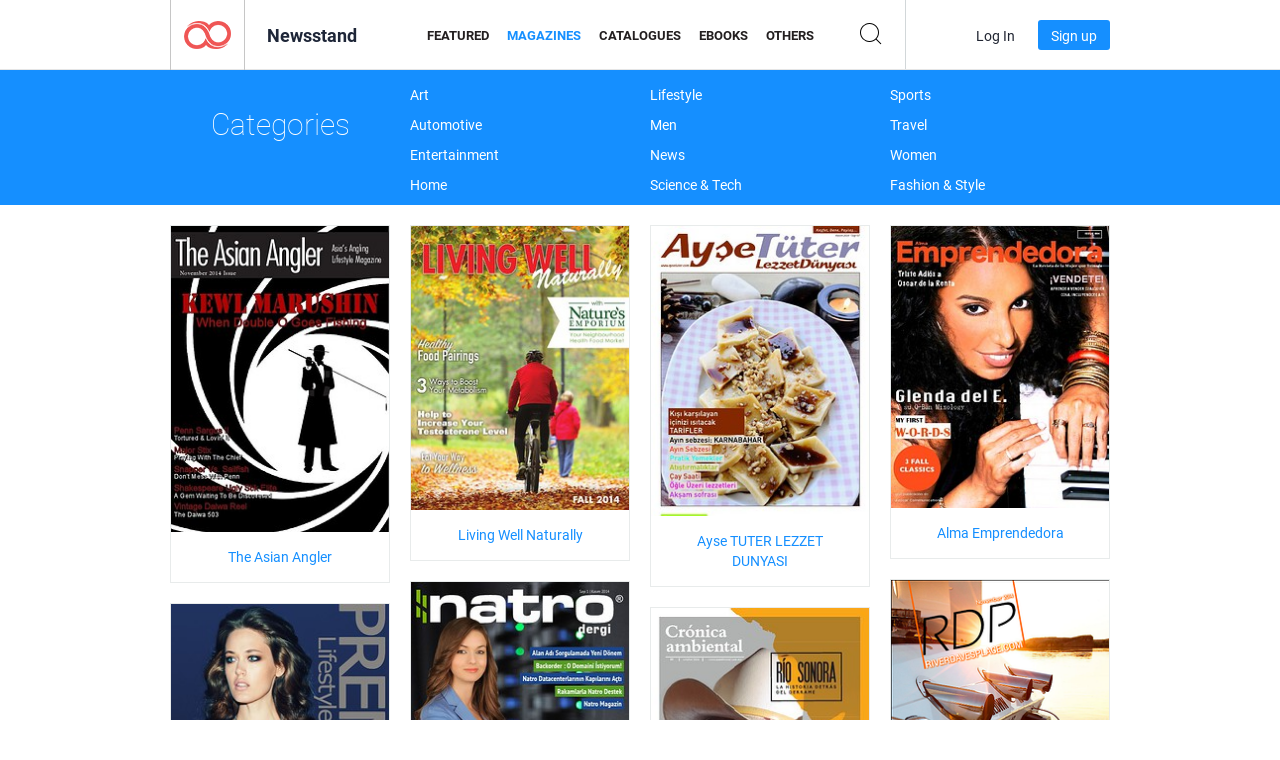

--- FILE ---
content_type: text/html; charset=UTF-8
request_url: https://newsstand.joomag.com/en/magazines?page=1264
body_size: 20966
content:
<!DOCTYPE html>
<html
        lang="en"
        class="  jm-desktop"
        data-fb-app-id="185909391439821"
>
<head>
    <meta charset="utf-8">
    <meta http-equiv="X-UA-Compatible" content="IE=edge,chrome=1"/>
    <meta http-equiv="Content-Type" content="text/html; charset=utf-8"/>
    <meta name="csrf-token" content="wCS38Fx8YkwSIOrKyR2O_yWvLhvJvkFUv7ok3trNMuqcBuoo_suEqpgNLEtSq3BR0JGnSEDujkhdfWByfBOg8Q">
    
    <title>Digital Magazines on Joomag Newsstand | Page 1264</title>

        <meta name="description" content="Magazines on Joomag Newsstand. Digital Magazines for download and reading
on iPad, iPhone, iPod Touch, Android Tablets and Android Smartphones as well as on the internet via any browser.
 | Page 1264"/>
    <meta name="keywords" content="joomag, digital newsstand, digital interactive magazine, emagazine, online magazines,
digital magazine, digital magazines, online magazine, interactive magazine,
platform for digital interactive magazine publishing, sell magazines, sell online magazines,
free magazine, magazines for smartphones, best magazine, magazine subscription, android magazine,
online pdf magazine, online digital magazine, ipad magazine
"/>
    <meta property="fb:app_id" content="185909391439821"/>
    <meta property="og:description" content="Magazines on Joomag Newsstand. Digital Magazines for download and reading
on iPad, iPhone, iPod Touch, Android Tablets and Android Smartphones as well as on the internet via any browser.
 | Page 1264"/>
    
    <meta property="og:title" content="Digital Magazines on Joomag Newsstand | Page 1264"/>
    
                <link rel="prev" href="https://newsstand.joomag.com/en/magazines?page=1263" />
                <link rel="next" href="https://newsstand.joomag.com/en/magazines?page=1265" />
                    <link rel="canonical" href="https://newsstand.joomag.com/en/magazines?page=1264" />
    
    <script type="text/javascript" src="https://static.joomag.com/static/js/joomag.js?_=6.13.7"></script>

            <script type="text/javascript" data-cookieconsent="ignore">
            var dataLayer = [
                {
                    'name': '',
                    'email': '',
                    'user_id': '',
                    'account_id': '',
                    'account_plan': '',
                    'is_reader': false,
                    'is_owner': false,
                    'reg_date_timestamp': 0,
                    'hsc_token': '',
                    'office_code': ''
                }
            ];

            
                    </script>

        <!-- Google Tag Manager -->
        <script data-cookieconsent="ignore">(function(w,d,s,l,i){w[l]=w[l]||[];w[l].push({'gtm.start':
                    new Date().getTime(),event:'gtm.js'});var f=d.getElementsByTagName(s)[0],
                j=d.createElement(s),dl=l!='dataLayer'?'&l='+l:'';j.async=true;j.src=
                'https://www.googletagmanager.com/gtm.js?id='+i+dl;f.parentNode.insertBefore(j,f);
            })(window,document,'script','dataLayer','GTM-WVG733');</script>
        <!-- End Google Tag Manager -->
    
    <script type="text/javascript">
        (function(){
            var ie=function(){for(var a=3,b=document.createElement("div"),c=b.getElementsByTagName("i");b.innerHTML="\x3c!--[if gt IE "+ ++a+"]><i></i><![endif]--\x3e",c[0];);return 4<a?a:void 0}();

                if (ie < 9) {
                window.location.href = 'https://www.joomag.com/en/not-supported-browser';
            }
            })();
    </script>

            <link rel="apple-touch-icon" sizes="180x180" href=https://app.joomag.com/assets/ico/app/apple-touch-icon.png>
    
            <link rel="mask-icon" href="https://app.joomag.com//assets/ico/safari-pinned-tab.svg" color="#158fff">
    
            <link rel="icon" type="image/png" sizes="32x32" href=https://app.joomag.com/assets/ico/favicon-32x32.png>
        <link rel="icon" type="image/png" sizes="16x16" href=https://app.joomag.com/assets/ico/favicon-16x16.png>
    
    <!-- Error?-->
            <link type="text/css" rel="stylesheet" href="https://static.joomag.com/static/css/joomag.css?_=6.13.7" />
    
    <script type="text/javascript" src="//use.typekit.net/olb8zpk.js"></script>
    <script type="text/javascript">try{Typekit.load();}catch(e){}</script>
    <link type="text/css" rel="stylesheet" href=https://app.joomag.com/assets/fonts/fonts.css />

    <link type="text/css" rel="stylesheet" href="https://static.joomag.com/static/css/pages/newsstand.css?_=6.13.7" />
    <!-- HTML5 shim and Respond.js IE8 support of HTML5 elements and media queries -->
    <!--[if lt IE 9]>
    <script src="/assets/js/ie/html5shiv.js"></script>
    <script src="/assets/js/ie/respond.min.js"></script>
    <![endif]-->

    <script type="text/javascript" src="https://static.joomag.com/static/js/pages/newsstand.js?_=6.13.7"></script>    <script type="text/javascript" src="https://app.joomag.com//static/locale/en.js?_=6.13.7"></script>

    
        <script>
        (function(i,s,o,g,r,a,m){i['GoogleAnalyticsObject']=r;i[r]=i[r]||function(){
            (i[r].q=i[r].q||[]).push(arguments)},i[r].l=1*new Date();a=s.createElement(o),
                m=s.getElementsByTagName(o)[0];a.async=1;a.src=g;m.parentNode.insertBefore(a,m)
        })(window,document,'script','//www.google-analytics.com/analytics.js','ga');

        ga('create', "UA-7054419-13", "newsstand.joomag.com");

        
                ga('send', 'pageview');
    </script>
    

    

            <script>
                window.intercomSettings = {"app_id":"ue3kdzui"};
            </script>

            <script id="Cookiebot" src="https://consent.cookiebot.com/uc.js" data-cbid="bb88d228-984f-4d2c-b2ec-9d951dcda17c"
                data-blockingmode="auto" type="text/javascript"
                data-culture="en"
                data-georegions="{'region':'AT, BE, BG, CY, CZ, DE, DK, EE, ES, FI, FR, GR, HR, HU, IE, IT, LT, LU, LV, MT, NL, PL, PT, RO, SE, SI, SK, GB','cbid':'4a9f286a-b352-4636-9d11-6f206899f7f9'},{'region':'US-06','cbid':'ee318ebf-3d44-4733-ba6f-e41dc7db7ef4'}"></script>
    
            <base href="https://app.joomag.com/">
    </head>
<body data-environment="production" class="">
<!-- Google Tag Manager (noscript) -->
<noscript><iframe src="https://www.googletagmanager.com/ns.html?id=GTM-WVG733"
                  height="0" width="0" style="display:none;visibility:hidden"></iframe></noscript>
<!-- End Google Tag Manager (noscript) -->

    
<header class="j-header j-header-newsstand">
    <div class="container j-newsstand-header-container">
        <div class="j-header-nav navbar navbar-default" data-opened-page="newsstand">
            <div class="j-logo-container navbar-header">
                <a href="https://newsstand.joomag.com/en/featured" title="Joomag Home" rel="home">
                    <img class="j-logo" src="https://app.joomag.com/p.gif" alt="Joomag Home" />
                </a>
            </div>
            <div class="j-header-page-title">
                Newsstand            </div>
            <nav class="j-main-navbar">
                <div class="j-head-navigation-wrapper">
                    <ul class="nav navbar-nav" role="navigation">
                        <li>
                            <a href="https://newsstand.joomag.com/en/featured" data-page="featured">
                                Featured                            </a>
                        </li>
                        <li>
                            <a href="https://newsstand.joomag.com/en/magazines" data-page="magazines">
                                Magazines                            </a>
                        </li>
                        <li>
                            <a href="https://newsstand.joomag.com/en/catalogues" data-page="catalogues">
                                Catalogues                            </a>
                        </li>
                        <li>
                            <a href="https://newsstand.joomag.com/en/e-books" data-page="e-books">
                                eBooks                            </a>
                        </li>
                        <li>
                            <a href="https://newsstand.joomag.com/en/others" data-page="others">
                                Others                            </a>
                        </li>
                    </ul>
                    <div class="j-main-search-panel-container">
                        <div class="j-main-search-panel ">
                            <form method="get" action="https://newsstand.joomag.com/en">
                                <input class="j-search-input" name="q" value="" placeholder="Enter title..."/>
                                <input type="hidden" name="_csrf_token" value="wCS38Fx8YkwSIOrKyR2O_yWvLhvJvkFUv7ok3trNMuqcBuoo_suEqpgNLEtSq3BR0JGnSEDujkhdfWByfBOg8Q">
                            </form>
                            <a href="#" class="j-search-btn">
                                <span class="j-search-btn-icon"></span>
                            </a>
                        </div>
                    </div>
                </div>
            </nav>
            <nav class="navbar-right j-login-toolbar-container">
                                        <ul class="j-unlogged-menu">
                        <li>
                            <a href="https://app.joomag.com/en/login?reader" class="btn btn-sm j-login-btn">Log In</a>
                        </li>
                        <li>
                            <a href="https://app.joomag.com/en/signup/newsstand" class="btn btn-sm j-signup-btn">Sign up</a>
                        </li>
                    </ul>
                            </nav>
        </div>
    </div>
    <script type="text/javascript">
        (function(e){
            // Setup Main navigation
            var activePage = 'magazines';

            if (activePage !== '') {
                $('.j-header-newsstand .j-main-navbar a[data-page="' + activePage + '"]').addClass('active');
            }

            // Setup newsstand search box
            {
                var $newsstandNav = $('.j-header.j-header-newsstand'),
                    $searchPanel = $newsstandNav.find('.j-main-search-panel'),
                    $searchBtn = $searchPanel.find('.j-search-btn'),
                    $searchInput = $searchPanel.find('.j-search-input');

                if( $searchPanel.is('.active') ) {
                    $searchPanel.addClass('active');
                }

                $searchBtn.click(function(e){
                    e.preventDefault();

                    if( $searchPanel.is('.active') ) {
                        $searchPanel.removeClass('active');
                        $searchInput.val('');
                    } else {
                        $searchPanel.addClass('active');
                        $searchInput.focus();
                    }
                });
            }
        })();
    </script>
</header>
    <div class="j-content">
        <script type="text/javascript" src="https://app.joomag.com//static/locale/pages/newsstand/en.js?_=6.13.7"></script>
<div class="j-newsstand-page container">
<script type="text/template" id="jMagItemTPL">
    <div class="j-magazine <%- cssClass %> <%- blurryCssClass %>" <%- customAttributeStr %> itemscope itemtype="http://schema.org/Article">
        <a class="mag-image-wrap" href="<%- infoPage %>" title="<%- title %>">
            <img class="j-cover" src="<%- cover %>" alt="<%- title %>" itemprop="image"/>
            <%- blurOverlayHtml %>
            <span class="j-hover-overlay">Read Now</span>
        </a>
        <div class="j-title-box">
            <h3 class="j-title" itemprop="name"><a href="<%- infoPage %>"><%- title %></a></h3>
        </div>
        <div class="j-details-box">
            <i class="j-arrow"></i>
            <a class="j-title" href="<%- infoPage %>" itemprop="url"><%- title %></a>
            <p>
                Category: <a href="<%- categoryPage %>"><%- category %></a>
            </p>
        </div>
    </div>
</script>


<div class="j-categories-nav j-cat-nav-element">
    <div class="row container j-categories-container">
        <div class="col-md-3">
            <h1 class="h2 text-center">Categories</h1>
        </div>
            <div class="col-md-3">
        <ul>
                <li>
                <a href="https://newsstand.joomag.com/en/magazines/art">Art</a>
            </li>
                <li>
                <a href="https://newsstand.joomag.com/en/magazines/automotive">Automotive</a>
            </li>
                <li>
                <a href="https://newsstand.joomag.com/en/magazines/entertainment">Entertainment</a>
            </li>
                <li>
                <a href="https://newsstand.joomag.com/en/magazines/home">Home</a>
            </li>
            </ul>
        </div>
            <div class="col-md-3">
        <ul>
                <li>
                <a href="https://newsstand.joomag.com/en/magazines/lifestyle">Lifestyle</a>
            </li>
                <li>
                <a href="https://newsstand.joomag.com/en/magazines/men">Men</a>
            </li>
                <li>
                <a href="https://newsstand.joomag.com/en/magazines/news">News</a>
            </li>
                <li>
                <a href="https://newsstand.joomag.com/en/magazines/science-and-tech">Science & Tech</a>
            </li>
            </ul>
        </div>
            <div class="col-md-3">
        <ul>
                <li>
                <a href="https://newsstand.joomag.com/en/magazines/sports">Sports</a>
            </li>
                <li>
                <a href="https://newsstand.joomag.com/en/magazines/travel">Travel</a>
            </li>
                <li>
                <a href="https://newsstand.joomag.com/en/magazines/women">Women</a>
            </li>
                <li>
                <a href="https://newsstand.joomag.com/en/magazines/fashion-and-style">Fashion & Style</a>
            </li>
            </ul>
        </div>
        </div>
</div>
<div class="j-categories-nav-space"></div>
<div class="j-magazines-column-view">
    <div class="j-magazine j-mag-invisible " data-details='{&quot;uid&quot;:&quot;0493484001415543490&quot;,&quot;title&quot;:&quot;The Asian Angler&quot;,&quot;cover&quot;:&quot;https:\/\/s12cdn.joomag.com\/res_mag\/0\/162\/162960\/368184\/thumbs\/8731893s.jpg?1558098490&quot;,&quot;volume&quot;:&quot;November 2014 Digital Issue - Malaysia - English&quot;,&quot;category&quot;:&quot;Hunting &amp; Fishing&quot;,&quot;url&quot;:&quot;https:\/\/viewer.joomag.com\/the-asian-angler-november-2014-digital-issue-malaysia-english\/0493484001415543490&quot;,&quot;infoPage&quot;:&quot;https:\/\/newsstand.joomag.com\/en\/the-asian-angler-november-2014-digital-issue-malaysia-english\/0493484001415543490&quot;,&quot;categoryPage&quot;:&quot;https:\/\/newsstand.joomag.com\/en\/magazines\/sports\/hunting-and-fishing&quot;,&quot;magInfo&quot;:&quot;https:\/\/newsstand.joomag.com\/en\/the-asian-angler-november-2014-digital-issue-malaysia-english\/0493484001415543490&quot;,&quot;width&quot;:600,&quot;height&quot;:841,&quot;showAdultOverlay&quot;:0,&quot;cssClass&quot;:&quot;j-mag-invisible&quot;,&quot;blurryCssClass&quot;:&quot;&quot;,&quot;blurOverlayHtml&quot;:&quot;&quot;}' itemscope itemtype="http://schema.org/Article">
        <a class="mag-image-wrap" href="https://newsstand.joomag.com/en/the-asian-angler-november-2014-digital-issue-malaysia-english/0493484001415543490" title="The Asian Angler">
            <img class="j-cover" src="https://s12cdn.joomag.com/res_mag/0/162/162960/368184/thumbs/8731893s.jpg?1558098490" alt="The Asian Angler" itemprop="image"/>
            
            <span class="j-hover-overlay">Read Now</span>
        </a>
        <div class="j-title-box">
            <h3 class="j-title" itemprop="name"><a href="https://newsstand.joomag.com/en/the-asian-angler-november-2014-digital-issue-malaysia-english/0493484001415543490">The Asian Angler</a></h3>
        </div>
        <div class="j-details-box">
            <i class="j-arrow"></i>
            <a class="j-title" href="https://newsstand.joomag.com/en/the-asian-angler-november-2014-digital-issue-malaysia-english/0493484001415543490" itemprop="url">The Asian Angler</a>
            <p>
                Category: <a href="https://newsstand.joomag.com/en/magazines/sports/hunting-and-fishing">Hunting &amp; Fishing</a>
            </p>
        </div>
    </div>
    <div class="j-magazine j-mag-invisible " data-details='{&quot;uid&quot;:&quot;0995618001415463296&quot;,&quot;title&quot;:&quot;Living Well Naturally&quot;,&quot;cover&quot;:&quot;https:\/\/s11cdn.joomag.com\/res_mag\/0\/206\/206868\/367812\/thumbs\/8721253s.jpg?1558098490&quot;,&quot;volume&quot;:&quot;Nov. 2014&quot;,&quot;category&quot;:&quot;Health &amp; Fitness&quot;,&quot;url&quot;:&quot;https:\/\/viewer.joomag.com\/living-well-naturally-nov-2014\/0995618001415463296&quot;,&quot;infoPage&quot;:&quot;https:\/\/newsstand.joomag.com\/en\/living-well-naturally-nov-2014\/0995618001415463296&quot;,&quot;categoryPage&quot;:&quot;https:\/\/newsstand.joomag.com\/en\/magazines\/women\/health-and-fitness&quot;,&quot;magInfo&quot;:&quot;https:\/\/newsstand.joomag.com\/en\/living-well-naturally-nov-2014\/0995618001415463296&quot;,&quot;width&quot;:594,&quot;height&quot;:774,&quot;showAdultOverlay&quot;:0,&quot;cssClass&quot;:&quot;j-mag-invisible&quot;,&quot;blurryCssClass&quot;:&quot;&quot;,&quot;blurOverlayHtml&quot;:&quot;&quot;}' itemscope itemtype="http://schema.org/Article">
        <a class="mag-image-wrap" href="https://newsstand.joomag.com/en/living-well-naturally-nov-2014/0995618001415463296" title="Living Well Naturally">
            <img class="j-cover" src="https://s11cdn.joomag.com/res_mag/0/206/206868/367812/thumbs/8721253s.jpg?1558098490" alt="Living Well Naturally" itemprop="image"/>
            
            <span class="j-hover-overlay">Read Now</span>
        </a>
        <div class="j-title-box">
            <h3 class="j-title" itemprop="name"><a href="https://newsstand.joomag.com/en/living-well-naturally-nov-2014/0995618001415463296">Living Well Naturally</a></h3>
        </div>
        <div class="j-details-box">
            <i class="j-arrow"></i>
            <a class="j-title" href="https://newsstand.joomag.com/en/living-well-naturally-nov-2014/0995618001415463296" itemprop="url">Living Well Naturally</a>
            <p>
                Category: <a href="https://newsstand.joomag.com/en/magazines/women/health-and-fitness">Health &amp; Fitness</a>
            </p>
        </div>
    </div>
    <div class="j-magazine j-mag-invisible " data-details='{&quot;uid&quot;:&quot;0982153001415435606&quot;,&quot;title&quot;:&quot;Ayse TUTER LEZZET DUNYASI&quot;,&quot;cover&quot;:&quot;https:\/\/s10cdn.joomag.com\/res_mag\/0\/201\/201065\/367708\/thumbs\/8718713s.jpg?1558098489&quot;,&quot;volume&quot;:&quot;KASIM 2014&quot;,&quot;category&quot;:&quot;Food &amp; Cooking&quot;,&quot;url&quot;:&quot;https:\/\/viewer.joomag.com\/ayse-tuter-lezzet-dunyasi-kasim-2014\/0982153001415435606&quot;,&quot;infoPage&quot;:&quot;https:\/\/newsstand.joomag.com\/en\/ayse-tuter-lezzet-dunyasi-kasim-2014\/0982153001415435606&quot;,&quot;categoryPage&quot;:&quot;https:\/\/newsstand.joomag.com\/en\/magazines\/home\/food-and-cooking&quot;,&quot;magInfo&quot;:&quot;https:\/\/newsstand.joomag.com\/en\/ayse-tuter-lezzet-dunyasi-kasim-2014\/0982153001415435606&quot;,&quot;width&quot;:623,&quot;height&quot;:830,&quot;showAdultOverlay&quot;:0,&quot;cssClass&quot;:&quot;j-mag-invisible&quot;,&quot;blurryCssClass&quot;:&quot;&quot;,&quot;blurOverlayHtml&quot;:&quot;&quot;}' itemscope itemtype="http://schema.org/Article">
        <a class="mag-image-wrap" href="https://newsstand.joomag.com/en/ayse-tuter-lezzet-dunyasi-kasim-2014/0982153001415435606" title="Ayse TUTER LEZZET DUNYASI">
            <img class="j-cover" src="https://s10cdn.joomag.com/res_mag/0/201/201065/367708/thumbs/8718713s.jpg?1558098489" alt="Ayse TUTER LEZZET DUNYASI" itemprop="image"/>
            
            <span class="j-hover-overlay">Read Now</span>
        </a>
        <div class="j-title-box">
            <h3 class="j-title" itemprop="name"><a href="https://newsstand.joomag.com/en/ayse-tuter-lezzet-dunyasi-kasim-2014/0982153001415435606">Ayse TUTER LEZZET DUNYASI</a></h3>
        </div>
        <div class="j-details-box">
            <i class="j-arrow"></i>
            <a class="j-title" href="https://newsstand.joomag.com/en/ayse-tuter-lezzet-dunyasi-kasim-2014/0982153001415435606" itemprop="url">Ayse TUTER LEZZET DUNYASI</a>
            <p>
                Category: <a href="https://newsstand.joomag.com/en/magazines/home/food-and-cooking">Food &amp; Cooking</a>
            </p>
        </div>
    </div>
    <div class="j-magazine j-mag-invisible " data-details='{&quot;uid&quot;:&quot;0175571001415421043&quot;,&quot;title&quot;:&quot;Alma Emprendedora&quot;,&quot;cover&quot;:&quot;https:\/\/s12cdn.joomag.com\/res_mag\/0\/106\/106172\/367668\/thumbs\/8717296s.jpg?1558098489&quot;,&quot;volume&quot;:&quot;Alma Emprendedora Issue 004 2014&quot;,&quot;category&quot;:&quot;Ethnic &amp; Culture&quot;,&quot;url&quot;:&quot;https:\/\/viewer.joomag.com\/alma-emprendedora-alma-emprendedora-issue-004-2014\/0175571001415421043&quot;,&quot;infoPage&quot;:&quot;https:\/\/newsstand.joomag.com\/en\/alma-emprendedora-alma-emprendedora-issue-004-2014\/0175571001415421043&quot;,&quot;categoryPage&quot;:&quot;https:\/\/newsstand.joomag.com\/en\/magazines\/lifestyle\/ethnic-and-culture&quot;,&quot;magInfo&quot;:&quot;https:\/\/newsstand.joomag.com\/en\/alma-emprendedora-alma-emprendedora-issue-004-2014\/0175571001415421043&quot;,&quot;width&quot;:612,&quot;height&quot;:792,&quot;showAdultOverlay&quot;:0,&quot;cssClass&quot;:&quot;j-mag-invisible&quot;,&quot;blurryCssClass&quot;:&quot;&quot;,&quot;blurOverlayHtml&quot;:&quot;&quot;}' itemscope itemtype="http://schema.org/Article">
        <a class="mag-image-wrap" href="https://newsstand.joomag.com/en/alma-emprendedora-alma-emprendedora-issue-004-2014/0175571001415421043" title="Alma Emprendedora">
            <img class="j-cover" src="https://s12cdn.joomag.com/res_mag/0/106/106172/367668/thumbs/8717296s.jpg?1558098489" alt="Alma Emprendedora" itemprop="image"/>
            
            <span class="j-hover-overlay">Read Now</span>
        </a>
        <div class="j-title-box">
            <h3 class="j-title" itemprop="name"><a href="https://newsstand.joomag.com/en/alma-emprendedora-alma-emprendedora-issue-004-2014/0175571001415421043">Alma Emprendedora</a></h3>
        </div>
        <div class="j-details-box">
            <i class="j-arrow"></i>
            <a class="j-title" href="https://newsstand.joomag.com/en/alma-emprendedora-alma-emprendedora-issue-004-2014/0175571001415421043" itemprop="url">Alma Emprendedora</a>
            <p>
                Category: <a href="https://newsstand.joomag.com/en/magazines/lifestyle/ethnic-and-culture">Ethnic &amp; Culture</a>
            </p>
        </div>
    </div>
    <div class="j-magazine j-mag-invisible " data-details='{&quot;uid&quot;:&quot;0271765001411507916&quot;,&quot;title&quot;:&quot;RDP&quot;,&quot;cover&quot;:&quot;https:\/\/s10cdn.joomag.com\/res_mag\/0\/142\/142279\/333669\/thumbs\/7881899s.jpg?1764621348&quot;,&quot;volume&quot;:&quot;November 2014&quot;,&quot;category&quot;:&quot;Boating &amp; Aviation&quot;,&quot;url&quot;:&quot;https:\/\/viewer.joomag.com\/rdp-november-2014\/0271765001411507916&quot;,&quot;infoPage&quot;:&quot;https:\/\/newsstand.joomag.com\/en\/rdp-november-2014\/0271765001411507916&quot;,&quot;categoryPage&quot;:&quot;https:\/\/newsstand.joomag.com\/en\/magazines\/lifestyle\/boating-and-aviation&quot;,&quot;magInfo&quot;:&quot;https:\/\/newsstand.joomag.com\/en\/rdp-november-2014\/0271765001411507916&quot;,&quot;width&quot;:595,&quot;height&quot;:841,&quot;showAdultOverlay&quot;:0,&quot;cssClass&quot;:&quot;j-mag-invisible&quot;,&quot;blurryCssClass&quot;:&quot;&quot;,&quot;blurOverlayHtml&quot;:&quot;&quot;}' itemscope itemtype="http://schema.org/Article">
        <a class="mag-image-wrap" href="https://newsstand.joomag.com/en/rdp-november-2014/0271765001411507916" title="RDP">
            <img class="j-cover" src="https://s10cdn.joomag.com/res_mag/0/142/142279/333669/thumbs/7881899s.jpg?1764621348" alt="RDP" itemprop="image"/>
            
            <span class="j-hover-overlay">Read Now</span>
        </a>
        <div class="j-title-box">
            <h3 class="j-title" itemprop="name"><a href="https://newsstand.joomag.com/en/rdp-november-2014/0271765001411507916">RDP</a></h3>
        </div>
        <div class="j-details-box">
            <i class="j-arrow"></i>
            <a class="j-title" href="https://newsstand.joomag.com/en/rdp-november-2014/0271765001411507916" itemprop="url">RDP</a>
            <p>
                Category: <a href="https://newsstand.joomag.com/en/magazines/lifestyle/boating-and-aviation">Boating &amp; Aviation</a>
            </p>
        </div>
    </div>
    <div class="j-magazine j-mag-invisible " data-details='{&quot;uid&quot;:&quot;0436645001415283608&quot;,&quot;title&quot;:&quot;Natro Dergi - 1.SAYI&quot;,&quot;cover&quot;:&quot;https:\/\/s10cdn.joomag.com\/res_mag\/0\/201\/201539\/366234\/thumbs\/8683032s.jpg?1558098487&quot;,&quot;volume&quot;:&quot;- Kas\u0131m 2014&quot;,&quot;category&quot;:&quot;Web &amp; Computing&quot;,&quot;url&quot;:&quot;https:\/\/viewer.joomag.com\/natro-dergi-1sayi-kas\u0131m-2014\/0436645001415283608&quot;,&quot;infoPage&quot;:&quot;https:\/\/newsstand.joomag.com\/en\/natro-dergi-1sayi-kas\u0131m-2014\/0436645001415283608&quot;,&quot;categoryPage&quot;:&quot;https:\/\/newsstand.joomag.com\/en\/magazines\/science-and-tech\/web-and-computing&quot;,&quot;magInfo&quot;:&quot;https:\/\/newsstand.joomag.com\/en\/natro-dergi-1sayi-kas\u0131m-2014\/0436645001415283608&quot;,&quot;width&quot;:595,&quot;height&quot;:841,&quot;showAdultOverlay&quot;:0,&quot;cssClass&quot;:&quot;j-mag-invisible&quot;,&quot;blurryCssClass&quot;:&quot;&quot;,&quot;blurOverlayHtml&quot;:&quot;&quot;}' itemscope itemtype="http://schema.org/Article">
        <a class="mag-image-wrap" href="https://newsstand.joomag.com/en/natro-dergi-1sayi-kasım-2014/0436645001415283608" title="Natro Dergi - 1.SAYI">
            <img class="j-cover" src="https://s10cdn.joomag.com/res_mag/0/201/201539/366234/thumbs/8683032s.jpg?1558098487" alt="Natro Dergi - 1.SAYI" itemprop="image"/>
            
            <span class="j-hover-overlay">Read Now</span>
        </a>
        <div class="j-title-box">
            <h3 class="j-title" itemprop="name"><a href="https://newsstand.joomag.com/en/natro-dergi-1sayi-kasım-2014/0436645001415283608">Natro Dergi - 1.SAYI</a></h3>
        </div>
        <div class="j-details-box">
            <i class="j-arrow"></i>
            <a class="j-title" href="https://newsstand.joomag.com/en/natro-dergi-1sayi-kasım-2014/0436645001415283608" itemprop="url">Natro Dergi - 1.SAYI</a>
            <p>
                Category: <a href="https://newsstand.joomag.com/en/magazines/science-and-tech/web-and-computing">Web &amp; Computing</a>
            </p>
        </div>
    </div>
    <div class="j-magazine j-mag-invisible " data-details='{&quot;uid&quot;:&quot;0777088001415277839&quot;,&quot;title&quot;:&quot;PREMIUM Lifestyle&quot;,&quot;cover&quot;:&quot;https:\/\/s10cdn.joomag.com\/res_mag\/0\/202\/202046\/366151\/thumbs\/8681515s.jpg?1558098487&quot;,&quot;volume&quot;:&quot;The Old-New Issue&quot;,&quot;category&quot;:&quot;Luxury&quot;,&quot;url&quot;:&quot;https:\/\/viewer.joomag.com\/premium-lifestyle-the-old-new-issue\/0777088001415277839&quot;,&quot;infoPage&quot;:&quot;https:\/\/newsstand.joomag.com\/en\/premium-lifestyle-the-old-new-issue\/0777088001415277839&quot;,&quot;categoryPage&quot;:&quot;https:\/\/newsstand.joomag.com\/en\/magazines\/lifestyle\/luxury&quot;,&quot;magInfo&quot;:&quot;https:\/\/newsstand.joomag.com\/en\/premium-lifestyle-the-old-new-issue\/0777088001415277839&quot;,&quot;width&quot;:685,&quot;height&quot;:822,&quot;showAdultOverlay&quot;:0,&quot;cssClass&quot;:&quot;j-mag-invisible&quot;,&quot;blurryCssClass&quot;:&quot;&quot;,&quot;blurOverlayHtml&quot;:&quot;&quot;}' itemscope itemtype="http://schema.org/Article">
        <a class="mag-image-wrap" href="https://newsstand.joomag.com/en/premium-lifestyle-the-old-new-issue/0777088001415277839" title="PREMIUM Lifestyle">
            <img class="j-cover" src="https://s10cdn.joomag.com/res_mag/0/202/202046/366151/thumbs/8681515s.jpg?1558098487" alt="PREMIUM Lifestyle" itemprop="image"/>
            
            <span class="j-hover-overlay">Read Now</span>
        </a>
        <div class="j-title-box">
            <h3 class="j-title" itemprop="name"><a href="https://newsstand.joomag.com/en/premium-lifestyle-the-old-new-issue/0777088001415277839">PREMIUM Lifestyle</a></h3>
        </div>
        <div class="j-details-box">
            <i class="j-arrow"></i>
            <a class="j-title" href="https://newsstand.joomag.com/en/premium-lifestyle-the-old-new-issue/0777088001415277839" itemprop="url">PREMIUM Lifestyle</a>
            <p>
                Category: <a href="https://newsstand.joomag.com/en/magazines/lifestyle/luxury">Luxury</a>
            </p>
        </div>
    </div>
    <div class="j-magazine j-mag-invisible " data-details='{&quot;uid&quot;:&quot;0984700001415217978&quot;,&quot;title&quot;:&quot;Cronica ambiental&quot;,&quot;cover&quot;:&quot;https:\/\/s11cdn.joomag.com\/res_mag\/0\/205\/205588\/365657\/thumbs\/8663069s.jpg?1558098487&quot;,&quot;volume&quot;:&quot;Octubre 2014&quot;,&quot;category&quot;:&quot;General&quot;,&quot;url&quot;:&quot;https:\/\/viewer.joomag.com\/cronica-ambiental-octubre-2014\/0984700001415217978&quot;,&quot;infoPage&quot;:&quot;https:\/\/newsstand.joomag.com\/en\/cronica-ambiental-octubre-2014\/0984700001415217978&quot;,&quot;categoryPage&quot;:&quot;https:\/\/newsstand.joomag.com\/en\/magazines\/news\/general&quot;,&quot;magInfo&quot;:&quot;https:\/\/newsstand.joomag.com\/en\/cronica-ambiental-octubre-2014\/0984700001415217978&quot;,&quot;width&quot;:595,&quot;height&quot;:722,&quot;showAdultOverlay&quot;:0,&quot;cssClass&quot;:&quot;j-mag-invisible&quot;,&quot;blurryCssClass&quot;:&quot;&quot;,&quot;blurOverlayHtml&quot;:&quot;&quot;}' itemscope itemtype="http://schema.org/Article">
        <a class="mag-image-wrap" href="https://newsstand.joomag.com/en/cronica-ambiental-octubre-2014/0984700001415217978" title="Cronica ambiental">
            <img class="j-cover" src="https://s11cdn.joomag.com/res_mag/0/205/205588/365657/thumbs/8663069s.jpg?1558098487" alt="Cronica ambiental" itemprop="image"/>
            
            <span class="j-hover-overlay">Read Now</span>
        </a>
        <div class="j-title-box">
            <h3 class="j-title" itemprop="name"><a href="https://newsstand.joomag.com/en/cronica-ambiental-octubre-2014/0984700001415217978">Cronica ambiental</a></h3>
        </div>
        <div class="j-details-box">
            <i class="j-arrow"></i>
            <a class="j-title" href="https://newsstand.joomag.com/en/cronica-ambiental-octubre-2014/0984700001415217978" itemprop="url">Cronica ambiental</a>
            <p>
                Category: <a href="https://newsstand.joomag.com/en/magazines/news/general">General</a>
            </p>
        </div>
    </div>
    <div class="j-magazine j-mag-invisible " data-details='{&quot;uid&quot;:&quot;0185394001415206537&quot;,&quot;title&quot;:&quot;District Magazine&quot;,&quot;cover&quot;:&quot;https:\/\/s11cdn.joomag.com\/res_mag\/0\/205\/205478\/365419\/thumbs\/8658757s.jpg?1558098487&quot;,&quot;volume&quot;:&quot;November 2014&quot;,&quot;category&quot;:&quot;Lifestyle&quot;,&quot;url&quot;:&quot;https:\/\/viewer.joomag.com\/district-magazine-november-2014\/0185394001415206537&quot;,&quot;infoPage&quot;:&quot;https:\/\/newsstand.joomag.com\/en\/district-magazine-november-2014\/0185394001415206537&quot;,&quot;categoryPage&quot;:&quot;https:\/\/newsstand.joomag.com\/en\/magazines\/women\/lifestyle&quot;,&quot;magInfo&quot;:&quot;https:\/\/newsstand.joomag.com\/en\/district-magazine-november-2014\/0185394001415206537&quot;,&quot;width&quot;:612,&quot;height&quot;:792,&quot;showAdultOverlay&quot;:0,&quot;cssClass&quot;:&quot;j-mag-invisible&quot;,&quot;blurryCssClass&quot;:&quot;&quot;,&quot;blurOverlayHtml&quot;:&quot;&quot;}' itemscope itemtype="http://schema.org/Article">
        <a class="mag-image-wrap" href="https://newsstand.joomag.com/en/district-magazine-november-2014/0185394001415206537" title="District Magazine">
            <img class="j-cover" src="https://s11cdn.joomag.com/res_mag/0/205/205478/365419/thumbs/8658757s.jpg?1558098487" alt="District Magazine" itemprop="image"/>
            
            <span class="j-hover-overlay">Read Now</span>
        </a>
        <div class="j-title-box">
            <h3 class="j-title" itemprop="name"><a href="https://newsstand.joomag.com/en/district-magazine-november-2014/0185394001415206537">District Magazine</a></h3>
        </div>
        <div class="j-details-box">
            <i class="j-arrow"></i>
            <a class="j-title" href="https://newsstand.joomag.com/en/district-magazine-november-2014/0185394001415206537" itemprop="url">District Magazine</a>
            <p>
                Category: <a href="https://newsstand.joomag.com/en/magazines/women/lifestyle">Lifestyle</a>
            </p>
        </div>
    </div>
    <div class="j-magazine j-mag-invisible " data-details='{&quot;uid&quot;:&quot;0972561001413385807&quot;,&quot;title&quot;:&quot;\u041d\u0435\u043c\u043d\u043e\u0433\u043e \u043e \u041f\u043e\u0440\u0442\u0443\u0433\u0430\u043b\u0438\u0438...&quot;,&quot;cover&quot;:&quot;https:\/\/s12cdn.joomag.com\/res_mag\/0\/177\/177075\/349768\/thumbs\/8273920s.jpg?1558098487&quot;,&quot;volume&quot;:&quot;3\/2014&quot;,&quot;category&quot;:&quot;World&quot;,&quot;url&quot;:&quot;https:\/\/viewer.joomag.com\/\u041d\u0435\u043c\u043d\u043e\u0433\u043e-\u043e-\u041f\u043e\u0440\u0442\u0443\u0433\u0430\u043b\u0438\u0438-3-2014\/0972561001413385807&quot;,&quot;infoPage&quot;:&quot;https:\/\/newsstand.joomag.com\/en\/\u041d\u0435\u043c\u043d\u043e\u0433\u043e-\u043e-\u041f\u043e\u0440\u0442\u0443\u0433\u0430\u043b\u0438\u0438-3-2014\/0972561001413385807&quot;,&quot;categoryPage&quot;:&quot;https:\/\/newsstand.joomag.com\/en\/magazines\/travel\/world&quot;,&quot;magInfo&quot;:&quot;https:\/\/newsstand.joomag.com\/en\/\u041d\u0435\u043c\u043d\u043e\u0433\u043e-\u043e-\u041f\u043e\u0440\u0442\u0443\u0433\u0430\u043b\u0438\u0438-3-2014\/0972561001413385807&quot;,&quot;width&quot;:595,&quot;height&quot;:841,&quot;showAdultOverlay&quot;:0,&quot;cssClass&quot;:&quot;j-mag-invisible&quot;,&quot;blurryCssClass&quot;:&quot;&quot;,&quot;blurOverlayHtml&quot;:&quot;&quot;}' itemscope itemtype="http://schema.org/Article">
        <a class="mag-image-wrap" href="https://newsstand.joomag.com/en/Немного-о-Португалии-3-2014/0972561001413385807" title="Немного о Португалии...">
            <img class="j-cover" src="https://s12cdn.joomag.com/res_mag/0/177/177075/349768/thumbs/8273920s.jpg?1558098487" alt="Немного о Португалии..." itemprop="image"/>
            
            <span class="j-hover-overlay">Read Now</span>
        </a>
        <div class="j-title-box">
            <h3 class="j-title" itemprop="name"><a href="https://newsstand.joomag.com/en/Немного-о-Португалии-3-2014/0972561001413385807">Немного о Португалии...</a></h3>
        </div>
        <div class="j-details-box">
            <i class="j-arrow"></i>
            <a class="j-title" href="https://newsstand.joomag.com/en/Немного-о-Португалии-3-2014/0972561001413385807" itemprop="url">Немного о Португалии...</a>
            <p>
                Category: <a href="https://newsstand.joomag.com/en/magazines/travel/world">World</a>
            </p>
        </div>
    </div>
    <div class="j-magazine j-mag-invisible " data-details='{&quot;uid&quot;:&quot;0244562001398882713&quot;,&quot;title&quot;:&quot;Doctor&amp;#39;s Life Magazine, Tampa Bay&quot;,&quot;cover&quot;:&quot;https:\/\/s12cdn.joomag.com\/res_mag\/0\/120\/120525\/244181\/thumbs\/5572213s.jpg?1558098486&quot;,&quot;volume&quot;:&quot;Doctor&amp;#39;s Life  Tampa Bay Vol. 2 Issue 2, 201&quot;,&quot;category&quot;:&quot;Local &amp; Regional&quot;,&quot;url&quot;:&quot;https:\/\/viewer.joomag.com\/doctors-life-magazine-tampa-bay-doctors-life-tampa-bay-vol-2-issue-2-201\/0244562001398882713&quot;,&quot;infoPage&quot;:&quot;https:\/\/newsstand.joomag.com\/en\/doctors-life-magazine-tampa-bay-doctors-life-tampa-bay-vol-2-issue-2-201\/0244562001398882713&quot;,&quot;categoryPage&quot;:&quot;https:\/\/newsstand.joomag.com\/en\/magazines\/entertainment\/local-and-regional&quot;,&quot;magInfo&quot;:&quot;https:\/\/newsstand.joomag.com\/en\/doctors-life-magazine-tampa-bay-doctors-life-tampa-bay-vol-2-issue-2-201\/0244562001398882713&quot;,&quot;width&quot;:594,&quot;height&quot;:774,&quot;showAdultOverlay&quot;:0,&quot;cssClass&quot;:&quot;j-mag-invisible&quot;,&quot;blurryCssClass&quot;:&quot;&quot;,&quot;blurOverlayHtml&quot;:&quot;&quot;}' itemscope itemtype="http://schema.org/Article">
        <a class="mag-image-wrap" href="https://newsstand.joomag.com/en/doctors-life-magazine-tampa-bay-doctors-life-tampa-bay-vol-2-issue-2-201/0244562001398882713" title="Doctor's Life Magazine, Tampa Bay">
            <img class="j-cover" src="https://s12cdn.joomag.com/res_mag/0/120/120525/244181/thumbs/5572213s.jpg?1558098486" alt="Doctor's Life Magazine, Tampa Bay" itemprop="image"/>
            
            <span class="j-hover-overlay">Read Now</span>
        </a>
        <div class="j-title-box">
            <h3 class="j-title" itemprop="name"><a href="https://newsstand.joomag.com/en/doctors-life-magazine-tampa-bay-doctors-life-tampa-bay-vol-2-issue-2-201/0244562001398882713">Doctor's Life Magazine, Tampa Bay</a></h3>
        </div>
        <div class="j-details-box">
            <i class="j-arrow"></i>
            <a class="j-title" href="https://newsstand.joomag.com/en/doctors-life-magazine-tampa-bay-doctors-life-tampa-bay-vol-2-issue-2-201/0244562001398882713" itemprop="url">Doctor's Life Magazine, Tampa Bay</a>
            <p>
                Category: <a href="https://newsstand.joomag.com/en/magazines/entertainment/local-and-regional">Local &amp; Regional</a>
            </p>
        </div>
    </div>
    <div class="j-magazine j-mag-invisible " data-details='{&quot;uid&quot;:&quot;0166171001415019141&quot;,&quot;title&quot;:&quot;AMNYTT&quot;,&quot;cover&quot;:&quot;https:\/\/s10cdn.joomag.com\/res_mag\/0\/84\/84935\/362995\/thumbs\/8605797s.jpg?1765985961&quot;,&quot;volume&quot;:&quot;Nr. 5 \u2013 2014&quot;,&quot;category&quot;:&quot;Business&quot;,&quot;url&quot;:&quot;https:\/\/magazine.amnytt.no\/amnytt-nr-5-2014\/0166171001415019141&quot;,&quot;infoPage&quot;:&quot;https:\/\/newsstand.joomag.com\/en\/amnytt-nr-5-2014\/0166171001415019141&quot;,&quot;categoryPage&quot;:&quot;https:\/\/newsstand.joomag.com\/en\/magazines\/news\/business&quot;,&quot;magInfo&quot;:&quot;https:\/\/newsstand.joomag.com\/en\/amnytt-nr-5-2014\/0166171001415019141&quot;,&quot;width&quot;:826,&quot;height&quot;:1004,&quot;showAdultOverlay&quot;:0,&quot;cssClass&quot;:&quot;j-mag-invisible&quot;,&quot;blurryCssClass&quot;:&quot;&quot;,&quot;blurOverlayHtml&quot;:&quot;&quot;}' itemscope itemtype="http://schema.org/Article">
        <a class="mag-image-wrap" href="https://newsstand.joomag.com/en/amnytt-nr-5-2014/0166171001415019141" title="AMNYTT">
            <img class="j-cover" src="https://s10cdn.joomag.com/res_mag/0/84/84935/362995/thumbs/8605797s.jpg?1765985961" alt="AMNYTT" itemprop="image"/>
            
            <span class="j-hover-overlay">Read Now</span>
        </a>
        <div class="j-title-box">
            <h3 class="j-title" itemprop="name"><a href="https://newsstand.joomag.com/en/amnytt-nr-5-2014/0166171001415019141">AMNYTT</a></h3>
        </div>
        <div class="j-details-box">
            <i class="j-arrow"></i>
            <a class="j-title" href="https://newsstand.joomag.com/en/amnytt-nr-5-2014/0166171001415019141" itemprop="url">AMNYTT</a>
            <p>
                Category: <a href="https://newsstand.joomag.com/en/magazines/news/business">Business</a>
            </p>
        </div>
    </div>
    <div class="j-magazine j-mag-invisible " data-details='{&quot;uid&quot;:&quot;0533708001413672233&quot;,&quot;title&quot;:&quot;Chile: A Country of Beauties&quot;,&quot;cover&quot;:&quot;https:\/\/s12cdn.joomag.com\/res_mag\/0\/185\/185292\/352257\/thumbs\/8338108s.jpg?1558098486&quot;,&quot;volume&quot;:&quot;1&quot;,&quot;category&quot;:&quot;Education&quot;,&quot;url&quot;:&quot;https:\/\/viewer.joomag.com\/chile-a-country-of-beauties-1\/0533708001413672233&quot;,&quot;infoPage&quot;:&quot;https:\/\/newsstand.joomag.com\/en\/chile-a-country-of-beauties-1\/0533708001413672233&quot;,&quot;categoryPage&quot;:&quot;https:\/\/newsstand.joomag.com\/en\/magazines\/news\/education&quot;,&quot;magInfo&quot;:&quot;https:\/\/newsstand.joomag.com\/en\/chile-a-country-of-beauties-1\/0533708001413672233&quot;,&quot;width&quot;:595,&quot;height&quot;:841,&quot;showAdultOverlay&quot;:0,&quot;cssClass&quot;:&quot;j-mag-invisible&quot;,&quot;blurryCssClass&quot;:&quot;&quot;,&quot;blurOverlayHtml&quot;:&quot;&quot;}' itemscope itemtype="http://schema.org/Article">
        <a class="mag-image-wrap" href="https://newsstand.joomag.com/en/chile-a-country-of-beauties-1/0533708001413672233" title="Chile: A Country of Beauties">
            <img class="j-cover" src="https://s12cdn.joomag.com/res_mag/0/185/185292/352257/thumbs/8338108s.jpg?1558098486" alt="Chile: A Country of Beauties" itemprop="image"/>
            
            <span class="j-hover-overlay">Read Now</span>
        </a>
        <div class="j-title-box">
            <h3 class="j-title" itemprop="name"><a href="https://newsstand.joomag.com/en/chile-a-country-of-beauties-1/0533708001413672233">Chile: A Country of Beauties</a></h3>
        </div>
        <div class="j-details-box">
            <i class="j-arrow"></i>
            <a class="j-title" href="https://newsstand.joomag.com/en/chile-a-country-of-beauties-1/0533708001413672233" itemprop="url">Chile: A Country of Beauties</a>
            <p>
                Category: <a href="https://newsstand.joomag.com/en/magazines/news/education">Education</a>
            </p>
        </div>
    </div>
    <div class="j-magazine j-mag-invisible " data-details='{&quot;uid&quot;:&quot;0668701001411324800&quot;,&quot;title&quot;:&quot;Teen Culture&quot;,&quot;cover&quot;:&quot;https:\/\/s12cdn.joomag.com\/res_mag\/0\/178\/178971\/331940\/thumbs\/8276134s.jpg?1558098486&quot;,&quot;volume&quot;:&quot;Born in the 90&amp;#39;s Nov.2014&quot;,&quot;category&quot;:&quot;Lifestyle&quot;,&quot;url&quot;:&quot;https:\/\/viewer.joomag.com\/teen-culture-born-in-the-90s-nov2014\/0668701001411324800&quot;,&quot;infoPage&quot;:&quot;https:\/\/newsstand.joomag.com\/en\/teen-culture-born-in-the-90s-nov2014\/0668701001411324800&quot;,&quot;categoryPage&quot;:&quot;https:\/\/newsstand.joomag.com\/en\/magazines\/women\/lifestyle&quot;,&quot;magInfo&quot;:&quot;https:\/\/newsstand.joomag.com\/en\/teen-culture-born-in-the-90s-nov2014\/0668701001411324800&quot;,&quot;width&quot;:595,&quot;height&quot;:841,&quot;showAdultOverlay&quot;:0,&quot;cssClass&quot;:&quot;j-mag-invisible&quot;,&quot;blurryCssClass&quot;:&quot;&quot;,&quot;blurOverlayHtml&quot;:&quot;&quot;}' itemscope itemtype="http://schema.org/Article">
        <a class="mag-image-wrap" href="https://newsstand.joomag.com/en/teen-culture-born-in-the-90s-nov2014/0668701001411324800" title="Teen Culture">
            <img class="j-cover" src="https://s12cdn.joomag.com/res_mag/0/178/178971/331940/thumbs/8276134s.jpg?1558098486" alt="Teen Culture" itemprop="image"/>
            
            <span class="j-hover-overlay">Read Now</span>
        </a>
        <div class="j-title-box">
            <h3 class="j-title" itemprop="name"><a href="https://newsstand.joomag.com/en/teen-culture-born-in-the-90s-nov2014/0668701001411324800">Teen Culture</a></h3>
        </div>
        <div class="j-details-box">
            <i class="j-arrow"></i>
            <a class="j-title" href="https://newsstand.joomag.com/en/teen-culture-born-in-the-90s-nov2014/0668701001411324800" itemprop="url">Teen Culture</a>
            <p>
                Category: <a href="https://newsstand.joomag.com/en/magazines/women/lifestyle">Lifestyle</a>
            </p>
        </div>
    </div>
    <div class="j-magazine j-mag-invisible " data-details='{&quot;uid&quot;:&quot;0372230001414589478&quot;,&quot;title&quot;:&quot;Cake! magazine by Australian Cake Decorating Network&quot;,&quot;cover&quot;:&quot;https:\/\/s11cdn.joomag.com\/res_mag\/0\/92\/92213\/359805\/thumbs\/8524907s.jpg?1757679358&quot;,&quot;volume&quot;:&quot;November 2014&quot;,&quot;category&quot;:null,&quot;url&quot;:&quot;https:\/\/viewer.joomag.com\/cake-magazine-by-australian-cake-decorating-network-november-2014\/0372230001414589478&quot;,&quot;infoPage&quot;:&quot;https:\/\/newsstand.joomag.com\/en\/cake-magazine-by-australian-cake-decorating-network-november-2014\/0372230001414589478&quot;,&quot;categoryPage&quot;:&quot;https:\/\/newsstand.joomag.com\/en\/magazines\/\/&quot;,&quot;magInfo&quot;:&quot;https:\/\/newsstand.joomag.com\/en\/cake-magazine-by-australian-cake-decorating-network-november-2014\/0372230001414589478&quot;,&quot;width&quot;:768,&quot;height&quot;:1024,&quot;showAdultOverlay&quot;:0,&quot;cssClass&quot;:&quot;j-mag-invisible&quot;,&quot;blurryCssClass&quot;:&quot;&quot;,&quot;blurOverlayHtml&quot;:&quot;&quot;}' itemscope itemtype="http://schema.org/Article">
        <a class="mag-image-wrap" href="https://newsstand.joomag.com/en/cake-magazine-by-australian-cake-decorating-network-november-2014/0372230001414589478" title="Cake! magazine by Australian Cake Decorating Network">
            <img class="j-cover" src="https://s11cdn.joomag.com/res_mag/0/92/92213/359805/thumbs/8524907s.jpg?1757679358" alt="Cake! magazine by Australian Cake Decorating Network" itemprop="image"/>
            
            <span class="j-hover-overlay">Read Now</span>
        </a>
        <div class="j-title-box">
            <h3 class="j-title" itemprop="name"><a href="https://newsstand.joomag.com/en/cake-magazine-by-australian-cake-decorating-network-november-2014/0372230001414589478">Cake! magazine by Australian Cake Decorating Network</a></h3>
        </div>
        <div class="j-details-box">
            <i class="j-arrow"></i>
            <a class="j-title" href="https://newsstand.joomag.com/en/cake-magazine-by-australian-cake-decorating-network-november-2014/0372230001414589478" itemprop="url">Cake! magazine by Australian Cake Decorating Network</a>
            <p>
                Category: <a href="https://newsstand.joomag.com/en/magazines//"></a>
            </p>
        </div>
    </div>
</div>
<script type="text/javascript">
    (function(){
        var page = new joomag.frontend.newsstandPage({
            mag_list_container: '.j-magazines-column-view',
            mag_tpl: $('script#jMagItemTPL').html(),
            filtration: {"type":1,"topCategory":"","category":"","keyword":"","tag":"","defaultTypeSelected":false,"parentControl":false,"offset":18945,"limit":15},
            mags_total: 28933        });

        page.initNewsstandPage();

        joomag.removeScriptTag();
    })();
</script>
    <div class="j-pagination-container sr-only">
        <ul class="pagination">
            <li class="">
                <a href='https://newsstand.joomag.com/en/magazines?page=1263' >
                    Prev                </a>
            </li>
                            <li class="">
                    <a href="https://newsstand.joomag.com/en/magazines?page=1">
                        1                    </a>
                </li>
                            <li class="">
                    <a href="https://newsstand.joomag.com/en/magazines?page=2">
                        2                    </a>
                </li>
                            <li class="">
                    <a href="https://newsstand.joomag.com/en/magazines?page=3">
                        3                    </a>
                </li>
                            <li class="">
                    <a href="https://newsstand.joomag.com/en/magazines?page=4">
                        4                    </a>
                </li>
                            <li class="">
                    <a href="https://newsstand.joomag.com/en/magazines?page=5">
                        5                    </a>
                </li>
                            <li class="">
                    <a href="https://newsstand.joomag.com/en/magazines?page=6">
                        6                    </a>
                </li>
                            <li class="">
                    <a href="https://newsstand.joomag.com/en/magazines?page=7">
                        7                    </a>
                </li>
                            <li class="">
                    <a href="https://newsstand.joomag.com/en/magazines?page=8">
                        8                    </a>
                </li>
                            <li class="">
                    <a href="https://newsstand.joomag.com/en/magazines?page=9">
                        9                    </a>
                </li>
                            <li class="">
                    <a href="https://newsstand.joomag.com/en/magazines?page=10">
                        10                    </a>
                </li>
                            <li class="">
                    <a href="https://newsstand.joomag.com/en/magazines?page=11">
                        11                    </a>
                </li>
                            <li class="">
                    <a href="https://newsstand.joomag.com/en/magazines?page=12">
                        12                    </a>
                </li>
                            <li class="">
                    <a href="https://newsstand.joomag.com/en/magazines?page=13">
                        13                    </a>
                </li>
                            <li class="">
                    <a href="https://newsstand.joomag.com/en/magazines?page=14">
                        14                    </a>
                </li>
                            <li class="">
                    <a href="https://newsstand.joomag.com/en/magazines?page=15">
                        15                    </a>
                </li>
                            <li class="">
                    <a href="https://newsstand.joomag.com/en/magazines?page=16">
                        16                    </a>
                </li>
                            <li class="">
                    <a href="https://newsstand.joomag.com/en/magazines?page=17">
                        17                    </a>
                </li>
                            <li class="">
                    <a href="https://newsstand.joomag.com/en/magazines?page=18">
                        18                    </a>
                </li>
                            <li class="">
                    <a href="https://newsstand.joomag.com/en/magazines?page=19">
                        19                    </a>
                </li>
                            <li class="">
                    <a href="https://newsstand.joomag.com/en/magazines?page=20">
                        20                    </a>
                </li>
                            <li class="">
                    <a href="https://newsstand.joomag.com/en/magazines?page=21">
                        21                    </a>
                </li>
                            <li class="">
                    <a href="https://newsstand.joomag.com/en/magazines?page=22">
                        22                    </a>
                </li>
                            <li class="">
                    <a href="https://newsstand.joomag.com/en/magazines?page=23">
                        23                    </a>
                </li>
                            <li class="">
                    <a href="https://newsstand.joomag.com/en/magazines?page=24">
                        24                    </a>
                </li>
                            <li class="">
                    <a href="https://newsstand.joomag.com/en/magazines?page=25">
                        25                    </a>
                </li>
                            <li class="">
                    <a href="https://newsstand.joomag.com/en/magazines?page=26">
                        26                    </a>
                </li>
                            <li class="">
                    <a href="https://newsstand.joomag.com/en/magazines?page=27">
                        27                    </a>
                </li>
                            <li class="">
                    <a href="https://newsstand.joomag.com/en/magazines?page=28">
                        28                    </a>
                </li>
                            <li class="">
                    <a href="https://newsstand.joomag.com/en/magazines?page=29">
                        29                    </a>
                </li>
                            <li class="">
                    <a href="https://newsstand.joomag.com/en/magazines?page=30">
                        30                    </a>
                </li>
                            <li class="">
                    <a href="https://newsstand.joomag.com/en/magazines?page=31">
                        31                    </a>
                </li>
                            <li class="">
                    <a href="https://newsstand.joomag.com/en/magazines?page=32">
                        32                    </a>
                </li>
                            <li class="">
                    <a href="https://newsstand.joomag.com/en/magazines?page=33">
                        33                    </a>
                </li>
                            <li class="">
                    <a href="https://newsstand.joomag.com/en/magazines?page=34">
                        34                    </a>
                </li>
                            <li class="">
                    <a href="https://newsstand.joomag.com/en/magazines?page=35">
                        35                    </a>
                </li>
                            <li class="">
                    <a href="https://newsstand.joomag.com/en/magazines?page=36">
                        36                    </a>
                </li>
                            <li class="">
                    <a href="https://newsstand.joomag.com/en/magazines?page=37">
                        37                    </a>
                </li>
                            <li class="">
                    <a href="https://newsstand.joomag.com/en/magazines?page=38">
                        38                    </a>
                </li>
                            <li class="">
                    <a href="https://newsstand.joomag.com/en/magazines?page=39">
                        39                    </a>
                </li>
                            <li class="">
                    <a href="https://newsstand.joomag.com/en/magazines?page=40">
                        40                    </a>
                </li>
                            <li class="">
                    <a href="https://newsstand.joomag.com/en/magazines?page=41">
                        41                    </a>
                </li>
                            <li class="">
                    <a href="https://newsstand.joomag.com/en/magazines?page=42">
                        42                    </a>
                </li>
                            <li class="">
                    <a href="https://newsstand.joomag.com/en/magazines?page=43">
                        43                    </a>
                </li>
                            <li class="">
                    <a href="https://newsstand.joomag.com/en/magazines?page=44">
                        44                    </a>
                </li>
                            <li class="">
                    <a href="https://newsstand.joomag.com/en/magazines?page=45">
                        45                    </a>
                </li>
                            <li class="">
                    <a href="https://newsstand.joomag.com/en/magazines?page=46">
                        46                    </a>
                </li>
                            <li class="">
                    <a href="https://newsstand.joomag.com/en/magazines?page=47">
                        47                    </a>
                </li>
                            <li class="">
                    <a href="https://newsstand.joomag.com/en/magazines?page=48">
                        48                    </a>
                </li>
                            <li class="">
                    <a href="https://newsstand.joomag.com/en/magazines?page=49">
                        49                    </a>
                </li>
                            <li class="">
                    <a href="https://newsstand.joomag.com/en/magazines?page=50">
                        50                    </a>
                </li>
                            <li class="">
                    <a href="https://newsstand.joomag.com/en/magazines?page=51">
                        51                    </a>
                </li>
                            <li class="">
                    <a href="https://newsstand.joomag.com/en/magazines?page=52">
                        52                    </a>
                </li>
                            <li class="">
                    <a href="https://newsstand.joomag.com/en/magazines?page=53">
                        53                    </a>
                </li>
                            <li class="">
                    <a href="https://newsstand.joomag.com/en/magazines?page=54">
                        54                    </a>
                </li>
                            <li class="">
                    <a href="https://newsstand.joomag.com/en/magazines?page=55">
                        55                    </a>
                </li>
                            <li class="">
                    <a href="https://newsstand.joomag.com/en/magazines?page=56">
                        56                    </a>
                </li>
                            <li class="">
                    <a href="https://newsstand.joomag.com/en/magazines?page=57">
                        57                    </a>
                </li>
                            <li class="">
                    <a href="https://newsstand.joomag.com/en/magazines?page=58">
                        58                    </a>
                </li>
                            <li class="">
                    <a href="https://newsstand.joomag.com/en/magazines?page=59">
                        59                    </a>
                </li>
                            <li class="">
                    <a href="https://newsstand.joomag.com/en/magazines?page=60">
                        60                    </a>
                </li>
                            <li class="">
                    <a href="https://newsstand.joomag.com/en/magazines?page=61">
                        61                    </a>
                </li>
                            <li class="">
                    <a href="https://newsstand.joomag.com/en/magazines?page=62">
                        62                    </a>
                </li>
                            <li class="">
                    <a href="https://newsstand.joomag.com/en/magazines?page=63">
                        63                    </a>
                </li>
                            <li class="">
                    <a href="https://newsstand.joomag.com/en/magazines?page=64">
                        64                    </a>
                </li>
                            <li class="">
                    <a href="https://newsstand.joomag.com/en/magazines?page=65">
                        65                    </a>
                </li>
                            <li class="">
                    <a href="https://newsstand.joomag.com/en/magazines?page=66">
                        66                    </a>
                </li>
                            <li class="">
                    <a href="https://newsstand.joomag.com/en/magazines?page=67">
                        67                    </a>
                </li>
                            <li class="">
                    <a href="https://newsstand.joomag.com/en/magazines?page=68">
                        68                    </a>
                </li>
                            <li class="">
                    <a href="https://newsstand.joomag.com/en/magazines?page=69">
                        69                    </a>
                </li>
                            <li class="">
                    <a href="https://newsstand.joomag.com/en/magazines?page=70">
                        70                    </a>
                </li>
                            <li class="">
                    <a href="https://newsstand.joomag.com/en/magazines?page=71">
                        71                    </a>
                </li>
                            <li class="">
                    <a href="https://newsstand.joomag.com/en/magazines?page=72">
                        72                    </a>
                </li>
                            <li class="">
                    <a href="https://newsstand.joomag.com/en/magazines?page=73">
                        73                    </a>
                </li>
                            <li class="">
                    <a href="https://newsstand.joomag.com/en/magazines?page=74">
                        74                    </a>
                </li>
                            <li class="">
                    <a href="https://newsstand.joomag.com/en/magazines?page=75">
                        75                    </a>
                </li>
                            <li class="">
                    <a href="https://newsstand.joomag.com/en/magazines?page=76">
                        76                    </a>
                </li>
                            <li class="">
                    <a href="https://newsstand.joomag.com/en/magazines?page=77">
                        77                    </a>
                </li>
                            <li class="">
                    <a href="https://newsstand.joomag.com/en/magazines?page=78">
                        78                    </a>
                </li>
                            <li class="">
                    <a href="https://newsstand.joomag.com/en/magazines?page=79">
                        79                    </a>
                </li>
                            <li class="">
                    <a href="https://newsstand.joomag.com/en/magazines?page=80">
                        80                    </a>
                </li>
                            <li class="">
                    <a href="https://newsstand.joomag.com/en/magazines?page=81">
                        81                    </a>
                </li>
                            <li class="">
                    <a href="https://newsstand.joomag.com/en/magazines?page=82">
                        82                    </a>
                </li>
                            <li class="">
                    <a href="https://newsstand.joomag.com/en/magazines?page=83">
                        83                    </a>
                </li>
                            <li class="">
                    <a href="https://newsstand.joomag.com/en/magazines?page=84">
                        84                    </a>
                </li>
                            <li class="">
                    <a href="https://newsstand.joomag.com/en/magazines?page=85">
                        85                    </a>
                </li>
                            <li class="">
                    <a href="https://newsstand.joomag.com/en/magazines?page=86">
                        86                    </a>
                </li>
                            <li class="">
                    <a href="https://newsstand.joomag.com/en/magazines?page=87">
                        87                    </a>
                </li>
                            <li class="">
                    <a href="https://newsstand.joomag.com/en/magazines?page=88">
                        88                    </a>
                </li>
                            <li class="">
                    <a href="https://newsstand.joomag.com/en/magazines?page=89">
                        89                    </a>
                </li>
                            <li class="">
                    <a href="https://newsstand.joomag.com/en/magazines?page=90">
                        90                    </a>
                </li>
                            <li class="">
                    <a href="https://newsstand.joomag.com/en/magazines?page=91">
                        91                    </a>
                </li>
                            <li class="">
                    <a href="https://newsstand.joomag.com/en/magazines?page=92">
                        92                    </a>
                </li>
                            <li class="">
                    <a href="https://newsstand.joomag.com/en/magazines?page=93">
                        93                    </a>
                </li>
                            <li class="">
                    <a href="https://newsstand.joomag.com/en/magazines?page=94">
                        94                    </a>
                </li>
                            <li class="">
                    <a href="https://newsstand.joomag.com/en/magazines?page=95">
                        95                    </a>
                </li>
                            <li class="">
                    <a href="https://newsstand.joomag.com/en/magazines?page=96">
                        96                    </a>
                </li>
                            <li class="">
                    <a href="https://newsstand.joomag.com/en/magazines?page=97">
                        97                    </a>
                </li>
                            <li class="">
                    <a href="https://newsstand.joomag.com/en/magazines?page=98">
                        98                    </a>
                </li>
                            <li class="">
                    <a href="https://newsstand.joomag.com/en/magazines?page=99">
                        99                    </a>
                </li>
                            <li class="">
                    <a href="https://newsstand.joomag.com/en/magazines?page=100">
                        100                    </a>
                </li>
                            <li class="">
                    <a href="https://newsstand.joomag.com/en/magazines?page=101">
                        101                    </a>
                </li>
                            <li class="">
                    <a href="https://newsstand.joomag.com/en/magazines?page=102">
                        102                    </a>
                </li>
                            <li class="">
                    <a href="https://newsstand.joomag.com/en/magazines?page=103">
                        103                    </a>
                </li>
                            <li class="">
                    <a href="https://newsstand.joomag.com/en/magazines?page=104">
                        104                    </a>
                </li>
                            <li class="">
                    <a href="https://newsstand.joomag.com/en/magazines?page=105">
                        105                    </a>
                </li>
                            <li class="">
                    <a href="https://newsstand.joomag.com/en/magazines?page=106">
                        106                    </a>
                </li>
                            <li class="">
                    <a href="https://newsstand.joomag.com/en/magazines?page=107">
                        107                    </a>
                </li>
                            <li class="">
                    <a href="https://newsstand.joomag.com/en/magazines?page=108">
                        108                    </a>
                </li>
                            <li class="">
                    <a href="https://newsstand.joomag.com/en/magazines?page=109">
                        109                    </a>
                </li>
                            <li class="">
                    <a href="https://newsstand.joomag.com/en/magazines?page=110">
                        110                    </a>
                </li>
                            <li class="">
                    <a href="https://newsstand.joomag.com/en/magazines?page=111">
                        111                    </a>
                </li>
                            <li class="">
                    <a href="https://newsstand.joomag.com/en/magazines?page=112">
                        112                    </a>
                </li>
                            <li class="">
                    <a href="https://newsstand.joomag.com/en/magazines?page=113">
                        113                    </a>
                </li>
                            <li class="">
                    <a href="https://newsstand.joomag.com/en/magazines?page=114">
                        114                    </a>
                </li>
                            <li class="">
                    <a href="https://newsstand.joomag.com/en/magazines?page=115">
                        115                    </a>
                </li>
                            <li class="">
                    <a href="https://newsstand.joomag.com/en/magazines?page=116">
                        116                    </a>
                </li>
                            <li class="">
                    <a href="https://newsstand.joomag.com/en/magazines?page=117">
                        117                    </a>
                </li>
                            <li class="">
                    <a href="https://newsstand.joomag.com/en/magazines?page=118">
                        118                    </a>
                </li>
                            <li class="">
                    <a href="https://newsstand.joomag.com/en/magazines?page=119">
                        119                    </a>
                </li>
                            <li class="">
                    <a href="https://newsstand.joomag.com/en/magazines?page=120">
                        120                    </a>
                </li>
                            <li class="">
                    <a href="https://newsstand.joomag.com/en/magazines?page=121">
                        121                    </a>
                </li>
                            <li class="">
                    <a href="https://newsstand.joomag.com/en/magazines?page=122">
                        122                    </a>
                </li>
                            <li class="">
                    <a href="https://newsstand.joomag.com/en/magazines?page=123">
                        123                    </a>
                </li>
                            <li class="">
                    <a href="https://newsstand.joomag.com/en/magazines?page=124">
                        124                    </a>
                </li>
                            <li class="">
                    <a href="https://newsstand.joomag.com/en/magazines?page=125">
                        125                    </a>
                </li>
                            <li class="">
                    <a href="https://newsstand.joomag.com/en/magazines?page=126">
                        126                    </a>
                </li>
                            <li class="">
                    <a href="https://newsstand.joomag.com/en/magazines?page=127">
                        127                    </a>
                </li>
                            <li class="">
                    <a href="https://newsstand.joomag.com/en/magazines?page=128">
                        128                    </a>
                </li>
                            <li class="">
                    <a href="https://newsstand.joomag.com/en/magazines?page=129">
                        129                    </a>
                </li>
                            <li class="">
                    <a href="https://newsstand.joomag.com/en/magazines?page=130">
                        130                    </a>
                </li>
                            <li class="">
                    <a href="https://newsstand.joomag.com/en/magazines?page=131">
                        131                    </a>
                </li>
                            <li class="">
                    <a href="https://newsstand.joomag.com/en/magazines?page=132">
                        132                    </a>
                </li>
                            <li class="">
                    <a href="https://newsstand.joomag.com/en/magazines?page=133">
                        133                    </a>
                </li>
                            <li class="">
                    <a href="https://newsstand.joomag.com/en/magazines?page=134">
                        134                    </a>
                </li>
                            <li class="">
                    <a href="https://newsstand.joomag.com/en/magazines?page=135">
                        135                    </a>
                </li>
                            <li class="">
                    <a href="https://newsstand.joomag.com/en/magazines?page=136">
                        136                    </a>
                </li>
                            <li class="">
                    <a href="https://newsstand.joomag.com/en/magazines?page=137">
                        137                    </a>
                </li>
                            <li class="">
                    <a href="https://newsstand.joomag.com/en/magazines?page=138">
                        138                    </a>
                </li>
                            <li class="">
                    <a href="https://newsstand.joomag.com/en/magazines?page=139">
                        139                    </a>
                </li>
                            <li class="">
                    <a href="https://newsstand.joomag.com/en/magazines?page=140">
                        140                    </a>
                </li>
                            <li class="">
                    <a href="https://newsstand.joomag.com/en/magazines?page=141">
                        141                    </a>
                </li>
                            <li class="">
                    <a href="https://newsstand.joomag.com/en/magazines?page=142">
                        142                    </a>
                </li>
                            <li class="">
                    <a href="https://newsstand.joomag.com/en/magazines?page=143">
                        143                    </a>
                </li>
                            <li class="">
                    <a href="https://newsstand.joomag.com/en/magazines?page=144">
                        144                    </a>
                </li>
                            <li class="">
                    <a href="https://newsstand.joomag.com/en/magazines?page=145">
                        145                    </a>
                </li>
                            <li class="">
                    <a href="https://newsstand.joomag.com/en/magazines?page=146">
                        146                    </a>
                </li>
                            <li class="">
                    <a href="https://newsstand.joomag.com/en/magazines?page=147">
                        147                    </a>
                </li>
                            <li class="">
                    <a href="https://newsstand.joomag.com/en/magazines?page=148">
                        148                    </a>
                </li>
                            <li class="">
                    <a href="https://newsstand.joomag.com/en/magazines?page=149">
                        149                    </a>
                </li>
                            <li class="">
                    <a href="https://newsstand.joomag.com/en/magazines?page=150">
                        150                    </a>
                </li>
                            <li class="">
                    <a href="https://newsstand.joomag.com/en/magazines?page=151">
                        151                    </a>
                </li>
                            <li class="">
                    <a href="https://newsstand.joomag.com/en/magazines?page=152">
                        152                    </a>
                </li>
                            <li class="">
                    <a href="https://newsstand.joomag.com/en/magazines?page=153">
                        153                    </a>
                </li>
                            <li class="">
                    <a href="https://newsstand.joomag.com/en/magazines?page=154">
                        154                    </a>
                </li>
                            <li class="">
                    <a href="https://newsstand.joomag.com/en/magazines?page=155">
                        155                    </a>
                </li>
                            <li class="">
                    <a href="https://newsstand.joomag.com/en/magazines?page=156">
                        156                    </a>
                </li>
                            <li class="">
                    <a href="https://newsstand.joomag.com/en/magazines?page=157">
                        157                    </a>
                </li>
                            <li class="">
                    <a href="https://newsstand.joomag.com/en/magazines?page=158">
                        158                    </a>
                </li>
                            <li class="">
                    <a href="https://newsstand.joomag.com/en/magazines?page=159">
                        159                    </a>
                </li>
                            <li class="">
                    <a href="https://newsstand.joomag.com/en/magazines?page=160">
                        160                    </a>
                </li>
                            <li class="">
                    <a href="https://newsstand.joomag.com/en/magazines?page=161">
                        161                    </a>
                </li>
                            <li class="">
                    <a href="https://newsstand.joomag.com/en/magazines?page=162">
                        162                    </a>
                </li>
                            <li class="">
                    <a href="https://newsstand.joomag.com/en/magazines?page=163">
                        163                    </a>
                </li>
                            <li class="">
                    <a href="https://newsstand.joomag.com/en/magazines?page=164">
                        164                    </a>
                </li>
                            <li class="">
                    <a href="https://newsstand.joomag.com/en/magazines?page=165">
                        165                    </a>
                </li>
                            <li class="">
                    <a href="https://newsstand.joomag.com/en/magazines?page=166">
                        166                    </a>
                </li>
                            <li class="">
                    <a href="https://newsstand.joomag.com/en/magazines?page=167">
                        167                    </a>
                </li>
                            <li class="">
                    <a href="https://newsstand.joomag.com/en/magazines?page=168">
                        168                    </a>
                </li>
                            <li class="">
                    <a href="https://newsstand.joomag.com/en/magazines?page=169">
                        169                    </a>
                </li>
                            <li class="">
                    <a href="https://newsstand.joomag.com/en/magazines?page=170">
                        170                    </a>
                </li>
                            <li class="">
                    <a href="https://newsstand.joomag.com/en/magazines?page=171">
                        171                    </a>
                </li>
                            <li class="">
                    <a href="https://newsstand.joomag.com/en/magazines?page=172">
                        172                    </a>
                </li>
                            <li class="">
                    <a href="https://newsstand.joomag.com/en/magazines?page=173">
                        173                    </a>
                </li>
                            <li class="">
                    <a href="https://newsstand.joomag.com/en/magazines?page=174">
                        174                    </a>
                </li>
                            <li class="">
                    <a href="https://newsstand.joomag.com/en/magazines?page=175">
                        175                    </a>
                </li>
                            <li class="">
                    <a href="https://newsstand.joomag.com/en/magazines?page=176">
                        176                    </a>
                </li>
                            <li class="">
                    <a href="https://newsstand.joomag.com/en/magazines?page=177">
                        177                    </a>
                </li>
                            <li class="">
                    <a href="https://newsstand.joomag.com/en/magazines?page=178">
                        178                    </a>
                </li>
                            <li class="">
                    <a href="https://newsstand.joomag.com/en/magazines?page=179">
                        179                    </a>
                </li>
                            <li class="">
                    <a href="https://newsstand.joomag.com/en/magazines?page=180">
                        180                    </a>
                </li>
                            <li class="">
                    <a href="https://newsstand.joomag.com/en/magazines?page=181">
                        181                    </a>
                </li>
                            <li class="">
                    <a href="https://newsstand.joomag.com/en/magazines?page=182">
                        182                    </a>
                </li>
                            <li class="">
                    <a href="https://newsstand.joomag.com/en/magazines?page=183">
                        183                    </a>
                </li>
                            <li class="">
                    <a href="https://newsstand.joomag.com/en/magazines?page=184">
                        184                    </a>
                </li>
                            <li class="">
                    <a href="https://newsstand.joomag.com/en/magazines?page=185">
                        185                    </a>
                </li>
                            <li class="">
                    <a href="https://newsstand.joomag.com/en/magazines?page=186">
                        186                    </a>
                </li>
                            <li class="">
                    <a href="https://newsstand.joomag.com/en/magazines?page=187">
                        187                    </a>
                </li>
                            <li class="">
                    <a href="https://newsstand.joomag.com/en/magazines?page=188">
                        188                    </a>
                </li>
                            <li class="">
                    <a href="https://newsstand.joomag.com/en/magazines?page=189">
                        189                    </a>
                </li>
                            <li class="">
                    <a href="https://newsstand.joomag.com/en/magazines?page=190">
                        190                    </a>
                </li>
                            <li class="">
                    <a href="https://newsstand.joomag.com/en/magazines?page=191">
                        191                    </a>
                </li>
                            <li class="">
                    <a href="https://newsstand.joomag.com/en/magazines?page=192">
                        192                    </a>
                </li>
                            <li class="">
                    <a href="https://newsstand.joomag.com/en/magazines?page=193">
                        193                    </a>
                </li>
                            <li class="">
                    <a href="https://newsstand.joomag.com/en/magazines?page=194">
                        194                    </a>
                </li>
                            <li class="">
                    <a href="https://newsstand.joomag.com/en/magazines?page=195">
                        195                    </a>
                </li>
                            <li class="">
                    <a href="https://newsstand.joomag.com/en/magazines?page=196">
                        196                    </a>
                </li>
                            <li class="">
                    <a href="https://newsstand.joomag.com/en/magazines?page=197">
                        197                    </a>
                </li>
                            <li class="">
                    <a href="https://newsstand.joomag.com/en/magazines?page=198">
                        198                    </a>
                </li>
                            <li class="">
                    <a href="https://newsstand.joomag.com/en/magazines?page=199">
                        199                    </a>
                </li>
                            <li class="">
                    <a href="https://newsstand.joomag.com/en/magazines?page=200">
                        200                    </a>
                </li>
                            <li class="">
                    <a href="https://newsstand.joomag.com/en/magazines?page=201">
                        201                    </a>
                </li>
                            <li class="">
                    <a href="https://newsstand.joomag.com/en/magazines?page=202">
                        202                    </a>
                </li>
                            <li class="">
                    <a href="https://newsstand.joomag.com/en/magazines?page=203">
                        203                    </a>
                </li>
                            <li class="">
                    <a href="https://newsstand.joomag.com/en/magazines?page=204">
                        204                    </a>
                </li>
                            <li class="">
                    <a href="https://newsstand.joomag.com/en/magazines?page=205">
                        205                    </a>
                </li>
                            <li class="">
                    <a href="https://newsstand.joomag.com/en/magazines?page=206">
                        206                    </a>
                </li>
                            <li class="">
                    <a href="https://newsstand.joomag.com/en/magazines?page=207">
                        207                    </a>
                </li>
                            <li class="">
                    <a href="https://newsstand.joomag.com/en/magazines?page=208">
                        208                    </a>
                </li>
                            <li class="">
                    <a href="https://newsstand.joomag.com/en/magazines?page=209">
                        209                    </a>
                </li>
                            <li class="">
                    <a href="https://newsstand.joomag.com/en/magazines?page=210">
                        210                    </a>
                </li>
                            <li class="">
                    <a href="https://newsstand.joomag.com/en/magazines?page=211">
                        211                    </a>
                </li>
                            <li class="">
                    <a href="https://newsstand.joomag.com/en/magazines?page=212">
                        212                    </a>
                </li>
                            <li class="">
                    <a href="https://newsstand.joomag.com/en/magazines?page=213">
                        213                    </a>
                </li>
                            <li class="">
                    <a href="https://newsstand.joomag.com/en/magazines?page=214">
                        214                    </a>
                </li>
                            <li class="">
                    <a href="https://newsstand.joomag.com/en/magazines?page=215">
                        215                    </a>
                </li>
                            <li class="">
                    <a href="https://newsstand.joomag.com/en/magazines?page=216">
                        216                    </a>
                </li>
                            <li class="">
                    <a href="https://newsstand.joomag.com/en/magazines?page=217">
                        217                    </a>
                </li>
                            <li class="">
                    <a href="https://newsstand.joomag.com/en/magazines?page=218">
                        218                    </a>
                </li>
                            <li class="">
                    <a href="https://newsstand.joomag.com/en/magazines?page=219">
                        219                    </a>
                </li>
                            <li class="">
                    <a href="https://newsstand.joomag.com/en/magazines?page=220">
                        220                    </a>
                </li>
                            <li class="">
                    <a href="https://newsstand.joomag.com/en/magazines?page=221">
                        221                    </a>
                </li>
                            <li class="">
                    <a href="https://newsstand.joomag.com/en/magazines?page=222">
                        222                    </a>
                </li>
                            <li class="">
                    <a href="https://newsstand.joomag.com/en/magazines?page=223">
                        223                    </a>
                </li>
                            <li class="">
                    <a href="https://newsstand.joomag.com/en/magazines?page=224">
                        224                    </a>
                </li>
                            <li class="">
                    <a href="https://newsstand.joomag.com/en/magazines?page=225">
                        225                    </a>
                </li>
                            <li class="">
                    <a href="https://newsstand.joomag.com/en/magazines?page=226">
                        226                    </a>
                </li>
                            <li class="">
                    <a href="https://newsstand.joomag.com/en/magazines?page=227">
                        227                    </a>
                </li>
                            <li class="">
                    <a href="https://newsstand.joomag.com/en/magazines?page=228">
                        228                    </a>
                </li>
                            <li class="">
                    <a href="https://newsstand.joomag.com/en/magazines?page=229">
                        229                    </a>
                </li>
                            <li class="">
                    <a href="https://newsstand.joomag.com/en/magazines?page=230">
                        230                    </a>
                </li>
                            <li class="">
                    <a href="https://newsstand.joomag.com/en/magazines?page=231">
                        231                    </a>
                </li>
                            <li class="">
                    <a href="https://newsstand.joomag.com/en/magazines?page=232">
                        232                    </a>
                </li>
                            <li class="">
                    <a href="https://newsstand.joomag.com/en/magazines?page=233">
                        233                    </a>
                </li>
                            <li class="">
                    <a href="https://newsstand.joomag.com/en/magazines?page=234">
                        234                    </a>
                </li>
                            <li class="">
                    <a href="https://newsstand.joomag.com/en/magazines?page=235">
                        235                    </a>
                </li>
                            <li class="">
                    <a href="https://newsstand.joomag.com/en/magazines?page=236">
                        236                    </a>
                </li>
                            <li class="">
                    <a href="https://newsstand.joomag.com/en/magazines?page=237">
                        237                    </a>
                </li>
                            <li class="">
                    <a href="https://newsstand.joomag.com/en/magazines?page=238">
                        238                    </a>
                </li>
                            <li class="">
                    <a href="https://newsstand.joomag.com/en/magazines?page=239">
                        239                    </a>
                </li>
                            <li class="">
                    <a href="https://newsstand.joomag.com/en/magazines?page=240">
                        240                    </a>
                </li>
                            <li class="">
                    <a href="https://newsstand.joomag.com/en/magazines?page=241">
                        241                    </a>
                </li>
                            <li class="">
                    <a href="https://newsstand.joomag.com/en/magazines?page=242">
                        242                    </a>
                </li>
                            <li class="">
                    <a href="https://newsstand.joomag.com/en/magazines?page=243">
                        243                    </a>
                </li>
                            <li class="">
                    <a href="https://newsstand.joomag.com/en/magazines?page=244">
                        244                    </a>
                </li>
                            <li class="">
                    <a href="https://newsstand.joomag.com/en/magazines?page=245">
                        245                    </a>
                </li>
                            <li class="">
                    <a href="https://newsstand.joomag.com/en/magazines?page=246">
                        246                    </a>
                </li>
                            <li class="">
                    <a href="https://newsstand.joomag.com/en/magazines?page=247">
                        247                    </a>
                </li>
                            <li class="">
                    <a href="https://newsstand.joomag.com/en/magazines?page=248">
                        248                    </a>
                </li>
                            <li class="">
                    <a href="https://newsstand.joomag.com/en/magazines?page=249">
                        249                    </a>
                </li>
                            <li class="">
                    <a href="https://newsstand.joomag.com/en/magazines?page=250">
                        250                    </a>
                </li>
                            <li class="">
                    <a href="https://newsstand.joomag.com/en/magazines?page=251">
                        251                    </a>
                </li>
                            <li class="">
                    <a href="https://newsstand.joomag.com/en/magazines?page=252">
                        252                    </a>
                </li>
                            <li class="">
                    <a href="https://newsstand.joomag.com/en/magazines?page=253">
                        253                    </a>
                </li>
                            <li class="">
                    <a href="https://newsstand.joomag.com/en/magazines?page=254">
                        254                    </a>
                </li>
                            <li class="">
                    <a href="https://newsstand.joomag.com/en/magazines?page=255">
                        255                    </a>
                </li>
                            <li class="">
                    <a href="https://newsstand.joomag.com/en/magazines?page=256">
                        256                    </a>
                </li>
                            <li class="">
                    <a href="https://newsstand.joomag.com/en/magazines?page=257">
                        257                    </a>
                </li>
                            <li class="">
                    <a href="https://newsstand.joomag.com/en/magazines?page=258">
                        258                    </a>
                </li>
                            <li class="">
                    <a href="https://newsstand.joomag.com/en/magazines?page=259">
                        259                    </a>
                </li>
                            <li class="">
                    <a href="https://newsstand.joomag.com/en/magazines?page=260">
                        260                    </a>
                </li>
                            <li class="">
                    <a href="https://newsstand.joomag.com/en/magazines?page=261">
                        261                    </a>
                </li>
                            <li class="">
                    <a href="https://newsstand.joomag.com/en/magazines?page=262">
                        262                    </a>
                </li>
                            <li class="">
                    <a href="https://newsstand.joomag.com/en/magazines?page=263">
                        263                    </a>
                </li>
                            <li class="">
                    <a href="https://newsstand.joomag.com/en/magazines?page=264">
                        264                    </a>
                </li>
                            <li class="">
                    <a href="https://newsstand.joomag.com/en/magazines?page=265">
                        265                    </a>
                </li>
                            <li class="">
                    <a href="https://newsstand.joomag.com/en/magazines?page=266">
                        266                    </a>
                </li>
                            <li class="">
                    <a href="https://newsstand.joomag.com/en/magazines?page=267">
                        267                    </a>
                </li>
                            <li class="">
                    <a href="https://newsstand.joomag.com/en/magazines?page=268">
                        268                    </a>
                </li>
                            <li class="">
                    <a href="https://newsstand.joomag.com/en/magazines?page=269">
                        269                    </a>
                </li>
                            <li class="">
                    <a href="https://newsstand.joomag.com/en/magazines?page=270">
                        270                    </a>
                </li>
                            <li class="">
                    <a href="https://newsstand.joomag.com/en/magazines?page=271">
                        271                    </a>
                </li>
                            <li class="">
                    <a href="https://newsstand.joomag.com/en/magazines?page=272">
                        272                    </a>
                </li>
                            <li class="">
                    <a href="https://newsstand.joomag.com/en/magazines?page=273">
                        273                    </a>
                </li>
                            <li class="">
                    <a href="https://newsstand.joomag.com/en/magazines?page=274">
                        274                    </a>
                </li>
                            <li class="">
                    <a href="https://newsstand.joomag.com/en/magazines?page=275">
                        275                    </a>
                </li>
                            <li class="">
                    <a href="https://newsstand.joomag.com/en/magazines?page=276">
                        276                    </a>
                </li>
                            <li class="">
                    <a href="https://newsstand.joomag.com/en/magazines?page=277">
                        277                    </a>
                </li>
                            <li class="">
                    <a href="https://newsstand.joomag.com/en/magazines?page=278">
                        278                    </a>
                </li>
                            <li class="">
                    <a href="https://newsstand.joomag.com/en/magazines?page=279">
                        279                    </a>
                </li>
                            <li class="">
                    <a href="https://newsstand.joomag.com/en/magazines?page=280">
                        280                    </a>
                </li>
                            <li class="">
                    <a href="https://newsstand.joomag.com/en/magazines?page=281">
                        281                    </a>
                </li>
                            <li class="">
                    <a href="https://newsstand.joomag.com/en/magazines?page=282">
                        282                    </a>
                </li>
                            <li class="">
                    <a href="https://newsstand.joomag.com/en/magazines?page=283">
                        283                    </a>
                </li>
                            <li class="">
                    <a href="https://newsstand.joomag.com/en/magazines?page=284">
                        284                    </a>
                </li>
                            <li class="">
                    <a href="https://newsstand.joomag.com/en/magazines?page=285">
                        285                    </a>
                </li>
                            <li class="">
                    <a href="https://newsstand.joomag.com/en/magazines?page=286">
                        286                    </a>
                </li>
                            <li class="">
                    <a href="https://newsstand.joomag.com/en/magazines?page=287">
                        287                    </a>
                </li>
                            <li class="">
                    <a href="https://newsstand.joomag.com/en/magazines?page=288">
                        288                    </a>
                </li>
                            <li class="">
                    <a href="https://newsstand.joomag.com/en/magazines?page=289">
                        289                    </a>
                </li>
                            <li class="">
                    <a href="https://newsstand.joomag.com/en/magazines?page=290">
                        290                    </a>
                </li>
                            <li class="">
                    <a href="https://newsstand.joomag.com/en/magazines?page=291">
                        291                    </a>
                </li>
                            <li class="">
                    <a href="https://newsstand.joomag.com/en/magazines?page=292">
                        292                    </a>
                </li>
                            <li class="">
                    <a href="https://newsstand.joomag.com/en/magazines?page=293">
                        293                    </a>
                </li>
                            <li class="">
                    <a href="https://newsstand.joomag.com/en/magazines?page=294">
                        294                    </a>
                </li>
                            <li class="">
                    <a href="https://newsstand.joomag.com/en/magazines?page=295">
                        295                    </a>
                </li>
                            <li class="">
                    <a href="https://newsstand.joomag.com/en/magazines?page=296">
                        296                    </a>
                </li>
                            <li class="">
                    <a href="https://newsstand.joomag.com/en/magazines?page=297">
                        297                    </a>
                </li>
                            <li class="">
                    <a href="https://newsstand.joomag.com/en/magazines?page=298">
                        298                    </a>
                </li>
                            <li class="">
                    <a href="https://newsstand.joomag.com/en/magazines?page=299">
                        299                    </a>
                </li>
                            <li class="">
                    <a href="https://newsstand.joomag.com/en/magazines?page=300">
                        300                    </a>
                </li>
                            <li class="">
                    <a href="https://newsstand.joomag.com/en/magazines?page=301">
                        301                    </a>
                </li>
                            <li class="">
                    <a href="https://newsstand.joomag.com/en/magazines?page=302">
                        302                    </a>
                </li>
                            <li class="">
                    <a href="https://newsstand.joomag.com/en/magazines?page=303">
                        303                    </a>
                </li>
                            <li class="">
                    <a href="https://newsstand.joomag.com/en/magazines?page=304">
                        304                    </a>
                </li>
                            <li class="">
                    <a href="https://newsstand.joomag.com/en/magazines?page=305">
                        305                    </a>
                </li>
                            <li class="">
                    <a href="https://newsstand.joomag.com/en/magazines?page=306">
                        306                    </a>
                </li>
                            <li class="">
                    <a href="https://newsstand.joomag.com/en/magazines?page=307">
                        307                    </a>
                </li>
                            <li class="">
                    <a href="https://newsstand.joomag.com/en/magazines?page=308">
                        308                    </a>
                </li>
                            <li class="">
                    <a href="https://newsstand.joomag.com/en/magazines?page=309">
                        309                    </a>
                </li>
                            <li class="">
                    <a href="https://newsstand.joomag.com/en/magazines?page=310">
                        310                    </a>
                </li>
                            <li class="">
                    <a href="https://newsstand.joomag.com/en/magazines?page=311">
                        311                    </a>
                </li>
                            <li class="">
                    <a href="https://newsstand.joomag.com/en/magazines?page=312">
                        312                    </a>
                </li>
                            <li class="">
                    <a href="https://newsstand.joomag.com/en/magazines?page=313">
                        313                    </a>
                </li>
                            <li class="">
                    <a href="https://newsstand.joomag.com/en/magazines?page=314">
                        314                    </a>
                </li>
                            <li class="">
                    <a href="https://newsstand.joomag.com/en/magazines?page=315">
                        315                    </a>
                </li>
                            <li class="">
                    <a href="https://newsstand.joomag.com/en/magazines?page=316">
                        316                    </a>
                </li>
                            <li class="">
                    <a href="https://newsstand.joomag.com/en/magazines?page=317">
                        317                    </a>
                </li>
                            <li class="">
                    <a href="https://newsstand.joomag.com/en/magazines?page=318">
                        318                    </a>
                </li>
                            <li class="">
                    <a href="https://newsstand.joomag.com/en/magazines?page=319">
                        319                    </a>
                </li>
                            <li class="">
                    <a href="https://newsstand.joomag.com/en/magazines?page=320">
                        320                    </a>
                </li>
                            <li class="">
                    <a href="https://newsstand.joomag.com/en/magazines?page=321">
                        321                    </a>
                </li>
                            <li class="">
                    <a href="https://newsstand.joomag.com/en/magazines?page=322">
                        322                    </a>
                </li>
                            <li class="">
                    <a href="https://newsstand.joomag.com/en/magazines?page=323">
                        323                    </a>
                </li>
                            <li class="">
                    <a href="https://newsstand.joomag.com/en/magazines?page=324">
                        324                    </a>
                </li>
                            <li class="">
                    <a href="https://newsstand.joomag.com/en/magazines?page=325">
                        325                    </a>
                </li>
                            <li class="">
                    <a href="https://newsstand.joomag.com/en/magazines?page=326">
                        326                    </a>
                </li>
                            <li class="">
                    <a href="https://newsstand.joomag.com/en/magazines?page=327">
                        327                    </a>
                </li>
                            <li class="">
                    <a href="https://newsstand.joomag.com/en/magazines?page=328">
                        328                    </a>
                </li>
                            <li class="">
                    <a href="https://newsstand.joomag.com/en/magazines?page=329">
                        329                    </a>
                </li>
                            <li class="">
                    <a href="https://newsstand.joomag.com/en/magazines?page=330">
                        330                    </a>
                </li>
                            <li class="">
                    <a href="https://newsstand.joomag.com/en/magazines?page=331">
                        331                    </a>
                </li>
                            <li class="">
                    <a href="https://newsstand.joomag.com/en/magazines?page=332">
                        332                    </a>
                </li>
                            <li class="">
                    <a href="https://newsstand.joomag.com/en/magazines?page=333">
                        333                    </a>
                </li>
                            <li class="">
                    <a href="https://newsstand.joomag.com/en/magazines?page=334">
                        334                    </a>
                </li>
                            <li class="">
                    <a href="https://newsstand.joomag.com/en/magazines?page=335">
                        335                    </a>
                </li>
                            <li class="">
                    <a href="https://newsstand.joomag.com/en/magazines?page=336">
                        336                    </a>
                </li>
                            <li class="">
                    <a href="https://newsstand.joomag.com/en/magazines?page=337">
                        337                    </a>
                </li>
                            <li class="">
                    <a href="https://newsstand.joomag.com/en/magazines?page=338">
                        338                    </a>
                </li>
                            <li class="">
                    <a href="https://newsstand.joomag.com/en/magazines?page=339">
                        339                    </a>
                </li>
                            <li class="">
                    <a href="https://newsstand.joomag.com/en/magazines?page=340">
                        340                    </a>
                </li>
                            <li class="">
                    <a href="https://newsstand.joomag.com/en/magazines?page=341">
                        341                    </a>
                </li>
                            <li class="">
                    <a href="https://newsstand.joomag.com/en/magazines?page=342">
                        342                    </a>
                </li>
                            <li class="">
                    <a href="https://newsstand.joomag.com/en/magazines?page=343">
                        343                    </a>
                </li>
                            <li class="">
                    <a href="https://newsstand.joomag.com/en/magazines?page=344">
                        344                    </a>
                </li>
                            <li class="">
                    <a href="https://newsstand.joomag.com/en/magazines?page=345">
                        345                    </a>
                </li>
                            <li class="">
                    <a href="https://newsstand.joomag.com/en/magazines?page=346">
                        346                    </a>
                </li>
                            <li class="">
                    <a href="https://newsstand.joomag.com/en/magazines?page=347">
                        347                    </a>
                </li>
                            <li class="">
                    <a href="https://newsstand.joomag.com/en/magazines?page=348">
                        348                    </a>
                </li>
                            <li class="">
                    <a href="https://newsstand.joomag.com/en/magazines?page=349">
                        349                    </a>
                </li>
                            <li class="">
                    <a href="https://newsstand.joomag.com/en/magazines?page=350">
                        350                    </a>
                </li>
                            <li class="">
                    <a href="https://newsstand.joomag.com/en/magazines?page=351">
                        351                    </a>
                </li>
                            <li class="">
                    <a href="https://newsstand.joomag.com/en/magazines?page=352">
                        352                    </a>
                </li>
                            <li class="">
                    <a href="https://newsstand.joomag.com/en/magazines?page=353">
                        353                    </a>
                </li>
                            <li class="">
                    <a href="https://newsstand.joomag.com/en/magazines?page=354">
                        354                    </a>
                </li>
                            <li class="">
                    <a href="https://newsstand.joomag.com/en/magazines?page=355">
                        355                    </a>
                </li>
                            <li class="">
                    <a href="https://newsstand.joomag.com/en/magazines?page=356">
                        356                    </a>
                </li>
                            <li class="">
                    <a href="https://newsstand.joomag.com/en/magazines?page=357">
                        357                    </a>
                </li>
                            <li class="">
                    <a href="https://newsstand.joomag.com/en/magazines?page=358">
                        358                    </a>
                </li>
                            <li class="">
                    <a href="https://newsstand.joomag.com/en/magazines?page=359">
                        359                    </a>
                </li>
                            <li class="">
                    <a href="https://newsstand.joomag.com/en/magazines?page=360">
                        360                    </a>
                </li>
                            <li class="">
                    <a href="https://newsstand.joomag.com/en/magazines?page=361">
                        361                    </a>
                </li>
                            <li class="">
                    <a href="https://newsstand.joomag.com/en/magazines?page=362">
                        362                    </a>
                </li>
                            <li class="">
                    <a href="https://newsstand.joomag.com/en/magazines?page=363">
                        363                    </a>
                </li>
                            <li class="">
                    <a href="https://newsstand.joomag.com/en/magazines?page=364">
                        364                    </a>
                </li>
                            <li class="">
                    <a href="https://newsstand.joomag.com/en/magazines?page=365">
                        365                    </a>
                </li>
                            <li class="">
                    <a href="https://newsstand.joomag.com/en/magazines?page=366">
                        366                    </a>
                </li>
                            <li class="">
                    <a href="https://newsstand.joomag.com/en/magazines?page=367">
                        367                    </a>
                </li>
                            <li class="">
                    <a href="https://newsstand.joomag.com/en/magazines?page=368">
                        368                    </a>
                </li>
                            <li class="">
                    <a href="https://newsstand.joomag.com/en/magazines?page=369">
                        369                    </a>
                </li>
                            <li class="">
                    <a href="https://newsstand.joomag.com/en/magazines?page=370">
                        370                    </a>
                </li>
                            <li class="">
                    <a href="https://newsstand.joomag.com/en/magazines?page=371">
                        371                    </a>
                </li>
                            <li class="">
                    <a href="https://newsstand.joomag.com/en/magazines?page=372">
                        372                    </a>
                </li>
                            <li class="">
                    <a href="https://newsstand.joomag.com/en/magazines?page=373">
                        373                    </a>
                </li>
                            <li class="">
                    <a href="https://newsstand.joomag.com/en/magazines?page=374">
                        374                    </a>
                </li>
                            <li class="">
                    <a href="https://newsstand.joomag.com/en/magazines?page=375">
                        375                    </a>
                </li>
                            <li class="">
                    <a href="https://newsstand.joomag.com/en/magazines?page=376">
                        376                    </a>
                </li>
                            <li class="">
                    <a href="https://newsstand.joomag.com/en/magazines?page=377">
                        377                    </a>
                </li>
                            <li class="">
                    <a href="https://newsstand.joomag.com/en/magazines?page=378">
                        378                    </a>
                </li>
                            <li class="">
                    <a href="https://newsstand.joomag.com/en/magazines?page=379">
                        379                    </a>
                </li>
                            <li class="">
                    <a href="https://newsstand.joomag.com/en/magazines?page=380">
                        380                    </a>
                </li>
                            <li class="">
                    <a href="https://newsstand.joomag.com/en/magazines?page=381">
                        381                    </a>
                </li>
                            <li class="">
                    <a href="https://newsstand.joomag.com/en/magazines?page=382">
                        382                    </a>
                </li>
                            <li class="">
                    <a href="https://newsstand.joomag.com/en/magazines?page=383">
                        383                    </a>
                </li>
                            <li class="">
                    <a href="https://newsstand.joomag.com/en/magazines?page=384">
                        384                    </a>
                </li>
                            <li class="">
                    <a href="https://newsstand.joomag.com/en/magazines?page=385">
                        385                    </a>
                </li>
                            <li class="">
                    <a href="https://newsstand.joomag.com/en/magazines?page=386">
                        386                    </a>
                </li>
                            <li class="">
                    <a href="https://newsstand.joomag.com/en/magazines?page=387">
                        387                    </a>
                </li>
                            <li class="">
                    <a href="https://newsstand.joomag.com/en/magazines?page=388">
                        388                    </a>
                </li>
                            <li class="">
                    <a href="https://newsstand.joomag.com/en/magazines?page=389">
                        389                    </a>
                </li>
                            <li class="">
                    <a href="https://newsstand.joomag.com/en/magazines?page=390">
                        390                    </a>
                </li>
                            <li class="">
                    <a href="https://newsstand.joomag.com/en/magazines?page=391">
                        391                    </a>
                </li>
                            <li class="">
                    <a href="https://newsstand.joomag.com/en/magazines?page=392">
                        392                    </a>
                </li>
                            <li class="">
                    <a href="https://newsstand.joomag.com/en/magazines?page=393">
                        393                    </a>
                </li>
                            <li class="">
                    <a href="https://newsstand.joomag.com/en/magazines?page=394">
                        394                    </a>
                </li>
                            <li class="">
                    <a href="https://newsstand.joomag.com/en/magazines?page=395">
                        395                    </a>
                </li>
                            <li class="">
                    <a href="https://newsstand.joomag.com/en/magazines?page=396">
                        396                    </a>
                </li>
                            <li class="">
                    <a href="https://newsstand.joomag.com/en/magazines?page=397">
                        397                    </a>
                </li>
                            <li class="">
                    <a href="https://newsstand.joomag.com/en/magazines?page=398">
                        398                    </a>
                </li>
                            <li class="">
                    <a href="https://newsstand.joomag.com/en/magazines?page=399">
                        399                    </a>
                </li>
                            <li class="">
                    <a href="https://newsstand.joomag.com/en/magazines?page=400">
                        400                    </a>
                </li>
                            <li class="">
                    <a href="https://newsstand.joomag.com/en/magazines?page=401">
                        401                    </a>
                </li>
                            <li class="">
                    <a href="https://newsstand.joomag.com/en/magazines?page=402">
                        402                    </a>
                </li>
                            <li class="">
                    <a href="https://newsstand.joomag.com/en/magazines?page=403">
                        403                    </a>
                </li>
                            <li class="">
                    <a href="https://newsstand.joomag.com/en/magazines?page=404">
                        404                    </a>
                </li>
                            <li class="">
                    <a href="https://newsstand.joomag.com/en/magazines?page=405">
                        405                    </a>
                </li>
                            <li class="">
                    <a href="https://newsstand.joomag.com/en/magazines?page=406">
                        406                    </a>
                </li>
                            <li class="">
                    <a href="https://newsstand.joomag.com/en/magazines?page=407">
                        407                    </a>
                </li>
                            <li class="">
                    <a href="https://newsstand.joomag.com/en/magazines?page=408">
                        408                    </a>
                </li>
                            <li class="">
                    <a href="https://newsstand.joomag.com/en/magazines?page=409">
                        409                    </a>
                </li>
                            <li class="">
                    <a href="https://newsstand.joomag.com/en/magazines?page=410">
                        410                    </a>
                </li>
                            <li class="">
                    <a href="https://newsstand.joomag.com/en/magazines?page=411">
                        411                    </a>
                </li>
                            <li class="">
                    <a href="https://newsstand.joomag.com/en/magazines?page=412">
                        412                    </a>
                </li>
                            <li class="">
                    <a href="https://newsstand.joomag.com/en/magazines?page=413">
                        413                    </a>
                </li>
                            <li class="">
                    <a href="https://newsstand.joomag.com/en/magazines?page=414">
                        414                    </a>
                </li>
                            <li class="">
                    <a href="https://newsstand.joomag.com/en/magazines?page=415">
                        415                    </a>
                </li>
                            <li class="">
                    <a href="https://newsstand.joomag.com/en/magazines?page=416">
                        416                    </a>
                </li>
                            <li class="">
                    <a href="https://newsstand.joomag.com/en/magazines?page=417">
                        417                    </a>
                </li>
                            <li class="">
                    <a href="https://newsstand.joomag.com/en/magazines?page=418">
                        418                    </a>
                </li>
                            <li class="">
                    <a href="https://newsstand.joomag.com/en/magazines?page=419">
                        419                    </a>
                </li>
                            <li class="">
                    <a href="https://newsstand.joomag.com/en/magazines?page=420">
                        420                    </a>
                </li>
                            <li class="">
                    <a href="https://newsstand.joomag.com/en/magazines?page=421">
                        421                    </a>
                </li>
                            <li class="">
                    <a href="https://newsstand.joomag.com/en/magazines?page=422">
                        422                    </a>
                </li>
                            <li class="">
                    <a href="https://newsstand.joomag.com/en/magazines?page=423">
                        423                    </a>
                </li>
                            <li class="">
                    <a href="https://newsstand.joomag.com/en/magazines?page=424">
                        424                    </a>
                </li>
                            <li class="">
                    <a href="https://newsstand.joomag.com/en/magazines?page=425">
                        425                    </a>
                </li>
                            <li class="">
                    <a href="https://newsstand.joomag.com/en/magazines?page=426">
                        426                    </a>
                </li>
                            <li class="">
                    <a href="https://newsstand.joomag.com/en/magazines?page=427">
                        427                    </a>
                </li>
                            <li class="">
                    <a href="https://newsstand.joomag.com/en/magazines?page=428">
                        428                    </a>
                </li>
                            <li class="">
                    <a href="https://newsstand.joomag.com/en/magazines?page=429">
                        429                    </a>
                </li>
                            <li class="">
                    <a href="https://newsstand.joomag.com/en/magazines?page=430">
                        430                    </a>
                </li>
                            <li class="">
                    <a href="https://newsstand.joomag.com/en/magazines?page=431">
                        431                    </a>
                </li>
                            <li class="">
                    <a href="https://newsstand.joomag.com/en/magazines?page=432">
                        432                    </a>
                </li>
                            <li class="">
                    <a href="https://newsstand.joomag.com/en/magazines?page=433">
                        433                    </a>
                </li>
                            <li class="">
                    <a href="https://newsstand.joomag.com/en/magazines?page=434">
                        434                    </a>
                </li>
                            <li class="">
                    <a href="https://newsstand.joomag.com/en/magazines?page=435">
                        435                    </a>
                </li>
                            <li class="">
                    <a href="https://newsstand.joomag.com/en/magazines?page=436">
                        436                    </a>
                </li>
                            <li class="">
                    <a href="https://newsstand.joomag.com/en/magazines?page=437">
                        437                    </a>
                </li>
                            <li class="">
                    <a href="https://newsstand.joomag.com/en/magazines?page=438">
                        438                    </a>
                </li>
                            <li class="">
                    <a href="https://newsstand.joomag.com/en/magazines?page=439">
                        439                    </a>
                </li>
                            <li class="">
                    <a href="https://newsstand.joomag.com/en/magazines?page=440">
                        440                    </a>
                </li>
                            <li class="">
                    <a href="https://newsstand.joomag.com/en/magazines?page=441">
                        441                    </a>
                </li>
                            <li class="">
                    <a href="https://newsstand.joomag.com/en/magazines?page=442">
                        442                    </a>
                </li>
                            <li class="">
                    <a href="https://newsstand.joomag.com/en/magazines?page=443">
                        443                    </a>
                </li>
                            <li class="">
                    <a href="https://newsstand.joomag.com/en/magazines?page=444">
                        444                    </a>
                </li>
                            <li class="">
                    <a href="https://newsstand.joomag.com/en/magazines?page=445">
                        445                    </a>
                </li>
                            <li class="">
                    <a href="https://newsstand.joomag.com/en/magazines?page=446">
                        446                    </a>
                </li>
                            <li class="">
                    <a href="https://newsstand.joomag.com/en/magazines?page=447">
                        447                    </a>
                </li>
                            <li class="">
                    <a href="https://newsstand.joomag.com/en/magazines?page=448">
                        448                    </a>
                </li>
                            <li class="">
                    <a href="https://newsstand.joomag.com/en/magazines?page=449">
                        449                    </a>
                </li>
                            <li class="">
                    <a href="https://newsstand.joomag.com/en/magazines?page=450">
                        450                    </a>
                </li>
                            <li class="">
                    <a href="https://newsstand.joomag.com/en/magazines?page=451">
                        451                    </a>
                </li>
                            <li class="">
                    <a href="https://newsstand.joomag.com/en/magazines?page=452">
                        452                    </a>
                </li>
                            <li class="">
                    <a href="https://newsstand.joomag.com/en/magazines?page=453">
                        453                    </a>
                </li>
                            <li class="">
                    <a href="https://newsstand.joomag.com/en/magazines?page=454">
                        454                    </a>
                </li>
                            <li class="">
                    <a href="https://newsstand.joomag.com/en/magazines?page=455">
                        455                    </a>
                </li>
                            <li class="">
                    <a href="https://newsstand.joomag.com/en/magazines?page=456">
                        456                    </a>
                </li>
                            <li class="">
                    <a href="https://newsstand.joomag.com/en/magazines?page=457">
                        457                    </a>
                </li>
                            <li class="">
                    <a href="https://newsstand.joomag.com/en/magazines?page=458">
                        458                    </a>
                </li>
                            <li class="">
                    <a href="https://newsstand.joomag.com/en/magazines?page=459">
                        459                    </a>
                </li>
                            <li class="">
                    <a href="https://newsstand.joomag.com/en/magazines?page=460">
                        460                    </a>
                </li>
                            <li class="">
                    <a href="https://newsstand.joomag.com/en/magazines?page=461">
                        461                    </a>
                </li>
                            <li class="">
                    <a href="https://newsstand.joomag.com/en/magazines?page=462">
                        462                    </a>
                </li>
                            <li class="">
                    <a href="https://newsstand.joomag.com/en/magazines?page=463">
                        463                    </a>
                </li>
                            <li class="">
                    <a href="https://newsstand.joomag.com/en/magazines?page=464">
                        464                    </a>
                </li>
                            <li class="">
                    <a href="https://newsstand.joomag.com/en/magazines?page=465">
                        465                    </a>
                </li>
                            <li class="">
                    <a href="https://newsstand.joomag.com/en/magazines?page=466">
                        466                    </a>
                </li>
                            <li class="">
                    <a href="https://newsstand.joomag.com/en/magazines?page=467">
                        467                    </a>
                </li>
                            <li class="">
                    <a href="https://newsstand.joomag.com/en/magazines?page=468">
                        468                    </a>
                </li>
                            <li class="">
                    <a href="https://newsstand.joomag.com/en/magazines?page=469">
                        469                    </a>
                </li>
                            <li class="">
                    <a href="https://newsstand.joomag.com/en/magazines?page=470">
                        470                    </a>
                </li>
                            <li class="">
                    <a href="https://newsstand.joomag.com/en/magazines?page=471">
                        471                    </a>
                </li>
                            <li class="">
                    <a href="https://newsstand.joomag.com/en/magazines?page=472">
                        472                    </a>
                </li>
                            <li class="">
                    <a href="https://newsstand.joomag.com/en/magazines?page=473">
                        473                    </a>
                </li>
                            <li class="">
                    <a href="https://newsstand.joomag.com/en/magazines?page=474">
                        474                    </a>
                </li>
                            <li class="">
                    <a href="https://newsstand.joomag.com/en/magazines?page=475">
                        475                    </a>
                </li>
                            <li class="">
                    <a href="https://newsstand.joomag.com/en/magazines?page=476">
                        476                    </a>
                </li>
                            <li class="">
                    <a href="https://newsstand.joomag.com/en/magazines?page=477">
                        477                    </a>
                </li>
                            <li class="">
                    <a href="https://newsstand.joomag.com/en/magazines?page=478">
                        478                    </a>
                </li>
                            <li class="">
                    <a href="https://newsstand.joomag.com/en/magazines?page=479">
                        479                    </a>
                </li>
                            <li class="">
                    <a href="https://newsstand.joomag.com/en/magazines?page=480">
                        480                    </a>
                </li>
                            <li class="">
                    <a href="https://newsstand.joomag.com/en/magazines?page=481">
                        481                    </a>
                </li>
                            <li class="">
                    <a href="https://newsstand.joomag.com/en/magazines?page=482">
                        482                    </a>
                </li>
                            <li class="">
                    <a href="https://newsstand.joomag.com/en/magazines?page=483">
                        483                    </a>
                </li>
                            <li class="">
                    <a href="https://newsstand.joomag.com/en/magazines?page=484">
                        484                    </a>
                </li>
                            <li class="">
                    <a href="https://newsstand.joomag.com/en/magazines?page=485">
                        485                    </a>
                </li>
                            <li class="">
                    <a href="https://newsstand.joomag.com/en/magazines?page=486">
                        486                    </a>
                </li>
                            <li class="">
                    <a href="https://newsstand.joomag.com/en/magazines?page=487">
                        487                    </a>
                </li>
                            <li class="">
                    <a href="https://newsstand.joomag.com/en/magazines?page=488">
                        488                    </a>
                </li>
                            <li class="">
                    <a href="https://newsstand.joomag.com/en/magazines?page=489">
                        489                    </a>
                </li>
                            <li class="">
                    <a href="https://newsstand.joomag.com/en/magazines?page=490">
                        490                    </a>
                </li>
                            <li class="">
                    <a href="https://newsstand.joomag.com/en/magazines?page=491">
                        491                    </a>
                </li>
                            <li class="">
                    <a href="https://newsstand.joomag.com/en/magazines?page=492">
                        492                    </a>
                </li>
                            <li class="">
                    <a href="https://newsstand.joomag.com/en/magazines?page=493">
                        493                    </a>
                </li>
                            <li class="">
                    <a href="https://newsstand.joomag.com/en/magazines?page=494">
                        494                    </a>
                </li>
                            <li class="">
                    <a href="https://newsstand.joomag.com/en/magazines?page=495">
                        495                    </a>
                </li>
                            <li class="">
                    <a href="https://newsstand.joomag.com/en/magazines?page=496">
                        496                    </a>
                </li>
                            <li class="">
                    <a href="https://newsstand.joomag.com/en/magazines?page=497">
                        497                    </a>
                </li>
                            <li class="">
                    <a href="https://newsstand.joomag.com/en/magazines?page=498">
                        498                    </a>
                </li>
                            <li class="">
                    <a href="https://newsstand.joomag.com/en/magazines?page=499">
                        499                    </a>
                </li>
                            <li class="">
                    <a href="https://newsstand.joomag.com/en/magazines?page=500">
                        500                    </a>
                </li>
                            <li class="">
                    <a href="https://newsstand.joomag.com/en/magazines?page=501">
                        501                    </a>
                </li>
                            <li class="">
                    <a href="https://newsstand.joomag.com/en/magazines?page=502">
                        502                    </a>
                </li>
                            <li class="">
                    <a href="https://newsstand.joomag.com/en/magazines?page=503">
                        503                    </a>
                </li>
                            <li class="">
                    <a href="https://newsstand.joomag.com/en/magazines?page=504">
                        504                    </a>
                </li>
                            <li class="">
                    <a href="https://newsstand.joomag.com/en/magazines?page=505">
                        505                    </a>
                </li>
                            <li class="">
                    <a href="https://newsstand.joomag.com/en/magazines?page=506">
                        506                    </a>
                </li>
                            <li class="">
                    <a href="https://newsstand.joomag.com/en/magazines?page=507">
                        507                    </a>
                </li>
                            <li class="">
                    <a href="https://newsstand.joomag.com/en/magazines?page=508">
                        508                    </a>
                </li>
                            <li class="">
                    <a href="https://newsstand.joomag.com/en/magazines?page=509">
                        509                    </a>
                </li>
                            <li class="">
                    <a href="https://newsstand.joomag.com/en/magazines?page=510">
                        510                    </a>
                </li>
                            <li class="">
                    <a href="https://newsstand.joomag.com/en/magazines?page=511">
                        511                    </a>
                </li>
                            <li class="">
                    <a href="https://newsstand.joomag.com/en/magazines?page=512">
                        512                    </a>
                </li>
                            <li class="">
                    <a href="https://newsstand.joomag.com/en/magazines?page=513">
                        513                    </a>
                </li>
                            <li class="">
                    <a href="https://newsstand.joomag.com/en/magazines?page=514">
                        514                    </a>
                </li>
                            <li class="">
                    <a href="https://newsstand.joomag.com/en/magazines?page=515">
                        515                    </a>
                </li>
                            <li class="">
                    <a href="https://newsstand.joomag.com/en/magazines?page=516">
                        516                    </a>
                </li>
                            <li class="">
                    <a href="https://newsstand.joomag.com/en/magazines?page=517">
                        517                    </a>
                </li>
                            <li class="">
                    <a href="https://newsstand.joomag.com/en/magazines?page=518">
                        518                    </a>
                </li>
                            <li class="">
                    <a href="https://newsstand.joomag.com/en/magazines?page=519">
                        519                    </a>
                </li>
                            <li class="">
                    <a href="https://newsstand.joomag.com/en/magazines?page=520">
                        520                    </a>
                </li>
                            <li class="">
                    <a href="https://newsstand.joomag.com/en/magazines?page=521">
                        521                    </a>
                </li>
                            <li class="">
                    <a href="https://newsstand.joomag.com/en/magazines?page=522">
                        522                    </a>
                </li>
                            <li class="">
                    <a href="https://newsstand.joomag.com/en/magazines?page=523">
                        523                    </a>
                </li>
                            <li class="">
                    <a href="https://newsstand.joomag.com/en/magazines?page=524">
                        524                    </a>
                </li>
                            <li class="">
                    <a href="https://newsstand.joomag.com/en/magazines?page=525">
                        525                    </a>
                </li>
                            <li class="">
                    <a href="https://newsstand.joomag.com/en/magazines?page=526">
                        526                    </a>
                </li>
                            <li class="">
                    <a href="https://newsstand.joomag.com/en/magazines?page=527">
                        527                    </a>
                </li>
                            <li class="">
                    <a href="https://newsstand.joomag.com/en/magazines?page=528">
                        528                    </a>
                </li>
                            <li class="">
                    <a href="https://newsstand.joomag.com/en/magazines?page=529">
                        529                    </a>
                </li>
                            <li class="">
                    <a href="https://newsstand.joomag.com/en/magazines?page=530">
                        530                    </a>
                </li>
                            <li class="">
                    <a href="https://newsstand.joomag.com/en/magazines?page=531">
                        531                    </a>
                </li>
                            <li class="">
                    <a href="https://newsstand.joomag.com/en/magazines?page=532">
                        532                    </a>
                </li>
                            <li class="">
                    <a href="https://newsstand.joomag.com/en/magazines?page=533">
                        533                    </a>
                </li>
                            <li class="">
                    <a href="https://newsstand.joomag.com/en/magazines?page=534">
                        534                    </a>
                </li>
                            <li class="">
                    <a href="https://newsstand.joomag.com/en/magazines?page=535">
                        535                    </a>
                </li>
                            <li class="">
                    <a href="https://newsstand.joomag.com/en/magazines?page=536">
                        536                    </a>
                </li>
                            <li class="">
                    <a href="https://newsstand.joomag.com/en/magazines?page=537">
                        537                    </a>
                </li>
                            <li class="">
                    <a href="https://newsstand.joomag.com/en/magazines?page=538">
                        538                    </a>
                </li>
                            <li class="">
                    <a href="https://newsstand.joomag.com/en/magazines?page=539">
                        539                    </a>
                </li>
                            <li class="">
                    <a href="https://newsstand.joomag.com/en/magazines?page=540">
                        540                    </a>
                </li>
                            <li class="">
                    <a href="https://newsstand.joomag.com/en/magazines?page=541">
                        541                    </a>
                </li>
                            <li class="">
                    <a href="https://newsstand.joomag.com/en/magazines?page=542">
                        542                    </a>
                </li>
                            <li class="">
                    <a href="https://newsstand.joomag.com/en/magazines?page=543">
                        543                    </a>
                </li>
                            <li class="">
                    <a href="https://newsstand.joomag.com/en/magazines?page=544">
                        544                    </a>
                </li>
                            <li class="">
                    <a href="https://newsstand.joomag.com/en/magazines?page=545">
                        545                    </a>
                </li>
                            <li class="">
                    <a href="https://newsstand.joomag.com/en/magazines?page=546">
                        546                    </a>
                </li>
                            <li class="">
                    <a href="https://newsstand.joomag.com/en/magazines?page=547">
                        547                    </a>
                </li>
                            <li class="">
                    <a href="https://newsstand.joomag.com/en/magazines?page=548">
                        548                    </a>
                </li>
                            <li class="">
                    <a href="https://newsstand.joomag.com/en/magazines?page=549">
                        549                    </a>
                </li>
                            <li class="">
                    <a href="https://newsstand.joomag.com/en/magazines?page=550">
                        550                    </a>
                </li>
                            <li class="">
                    <a href="https://newsstand.joomag.com/en/magazines?page=551">
                        551                    </a>
                </li>
                            <li class="">
                    <a href="https://newsstand.joomag.com/en/magazines?page=552">
                        552                    </a>
                </li>
                            <li class="">
                    <a href="https://newsstand.joomag.com/en/magazines?page=553">
                        553                    </a>
                </li>
                            <li class="">
                    <a href="https://newsstand.joomag.com/en/magazines?page=554">
                        554                    </a>
                </li>
                            <li class="">
                    <a href="https://newsstand.joomag.com/en/magazines?page=555">
                        555                    </a>
                </li>
                            <li class="">
                    <a href="https://newsstand.joomag.com/en/magazines?page=556">
                        556                    </a>
                </li>
                            <li class="">
                    <a href="https://newsstand.joomag.com/en/magazines?page=557">
                        557                    </a>
                </li>
                            <li class="">
                    <a href="https://newsstand.joomag.com/en/magazines?page=558">
                        558                    </a>
                </li>
                            <li class="">
                    <a href="https://newsstand.joomag.com/en/magazines?page=559">
                        559                    </a>
                </li>
                            <li class="">
                    <a href="https://newsstand.joomag.com/en/magazines?page=560">
                        560                    </a>
                </li>
                            <li class="">
                    <a href="https://newsstand.joomag.com/en/magazines?page=561">
                        561                    </a>
                </li>
                            <li class="">
                    <a href="https://newsstand.joomag.com/en/magazines?page=562">
                        562                    </a>
                </li>
                            <li class="">
                    <a href="https://newsstand.joomag.com/en/magazines?page=563">
                        563                    </a>
                </li>
                            <li class="">
                    <a href="https://newsstand.joomag.com/en/magazines?page=564">
                        564                    </a>
                </li>
                            <li class="">
                    <a href="https://newsstand.joomag.com/en/magazines?page=565">
                        565                    </a>
                </li>
                            <li class="">
                    <a href="https://newsstand.joomag.com/en/magazines?page=566">
                        566                    </a>
                </li>
                            <li class="">
                    <a href="https://newsstand.joomag.com/en/magazines?page=567">
                        567                    </a>
                </li>
                            <li class="">
                    <a href="https://newsstand.joomag.com/en/magazines?page=568">
                        568                    </a>
                </li>
                            <li class="">
                    <a href="https://newsstand.joomag.com/en/magazines?page=569">
                        569                    </a>
                </li>
                            <li class="">
                    <a href="https://newsstand.joomag.com/en/magazines?page=570">
                        570                    </a>
                </li>
                            <li class="">
                    <a href="https://newsstand.joomag.com/en/magazines?page=571">
                        571                    </a>
                </li>
                            <li class="">
                    <a href="https://newsstand.joomag.com/en/magazines?page=572">
                        572                    </a>
                </li>
                            <li class="">
                    <a href="https://newsstand.joomag.com/en/magazines?page=573">
                        573                    </a>
                </li>
                            <li class="">
                    <a href="https://newsstand.joomag.com/en/magazines?page=574">
                        574                    </a>
                </li>
                            <li class="">
                    <a href="https://newsstand.joomag.com/en/magazines?page=575">
                        575                    </a>
                </li>
                            <li class="">
                    <a href="https://newsstand.joomag.com/en/magazines?page=576">
                        576                    </a>
                </li>
                            <li class="">
                    <a href="https://newsstand.joomag.com/en/magazines?page=577">
                        577                    </a>
                </li>
                            <li class="">
                    <a href="https://newsstand.joomag.com/en/magazines?page=578">
                        578                    </a>
                </li>
                            <li class="">
                    <a href="https://newsstand.joomag.com/en/magazines?page=579">
                        579                    </a>
                </li>
                            <li class="">
                    <a href="https://newsstand.joomag.com/en/magazines?page=580">
                        580                    </a>
                </li>
                            <li class="">
                    <a href="https://newsstand.joomag.com/en/magazines?page=581">
                        581                    </a>
                </li>
                            <li class="">
                    <a href="https://newsstand.joomag.com/en/magazines?page=582">
                        582                    </a>
                </li>
                            <li class="">
                    <a href="https://newsstand.joomag.com/en/magazines?page=583">
                        583                    </a>
                </li>
                            <li class="">
                    <a href="https://newsstand.joomag.com/en/magazines?page=584">
                        584                    </a>
                </li>
                            <li class="">
                    <a href="https://newsstand.joomag.com/en/magazines?page=585">
                        585                    </a>
                </li>
                            <li class="">
                    <a href="https://newsstand.joomag.com/en/magazines?page=586">
                        586                    </a>
                </li>
                            <li class="">
                    <a href="https://newsstand.joomag.com/en/magazines?page=587">
                        587                    </a>
                </li>
                            <li class="">
                    <a href="https://newsstand.joomag.com/en/magazines?page=588">
                        588                    </a>
                </li>
                            <li class="">
                    <a href="https://newsstand.joomag.com/en/magazines?page=589">
                        589                    </a>
                </li>
                            <li class="">
                    <a href="https://newsstand.joomag.com/en/magazines?page=590">
                        590                    </a>
                </li>
                            <li class="">
                    <a href="https://newsstand.joomag.com/en/magazines?page=591">
                        591                    </a>
                </li>
                            <li class="">
                    <a href="https://newsstand.joomag.com/en/magazines?page=592">
                        592                    </a>
                </li>
                            <li class="">
                    <a href="https://newsstand.joomag.com/en/magazines?page=593">
                        593                    </a>
                </li>
                            <li class="">
                    <a href="https://newsstand.joomag.com/en/magazines?page=594">
                        594                    </a>
                </li>
                            <li class="">
                    <a href="https://newsstand.joomag.com/en/magazines?page=595">
                        595                    </a>
                </li>
                            <li class="">
                    <a href="https://newsstand.joomag.com/en/magazines?page=596">
                        596                    </a>
                </li>
                            <li class="">
                    <a href="https://newsstand.joomag.com/en/magazines?page=597">
                        597                    </a>
                </li>
                            <li class="">
                    <a href="https://newsstand.joomag.com/en/magazines?page=598">
                        598                    </a>
                </li>
                            <li class="">
                    <a href="https://newsstand.joomag.com/en/magazines?page=599">
                        599                    </a>
                </li>
                            <li class="">
                    <a href="https://newsstand.joomag.com/en/magazines?page=600">
                        600                    </a>
                </li>
                            <li class="">
                    <a href="https://newsstand.joomag.com/en/magazines?page=601">
                        601                    </a>
                </li>
                            <li class="">
                    <a href="https://newsstand.joomag.com/en/magazines?page=602">
                        602                    </a>
                </li>
                            <li class="">
                    <a href="https://newsstand.joomag.com/en/magazines?page=603">
                        603                    </a>
                </li>
                            <li class="">
                    <a href="https://newsstand.joomag.com/en/magazines?page=604">
                        604                    </a>
                </li>
                            <li class="">
                    <a href="https://newsstand.joomag.com/en/magazines?page=605">
                        605                    </a>
                </li>
                            <li class="">
                    <a href="https://newsstand.joomag.com/en/magazines?page=606">
                        606                    </a>
                </li>
                            <li class="">
                    <a href="https://newsstand.joomag.com/en/magazines?page=607">
                        607                    </a>
                </li>
                            <li class="">
                    <a href="https://newsstand.joomag.com/en/magazines?page=608">
                        608                    </a>
                </li>
                            <li class="">
                    <a href="https://newsstand.joomag.com/en/magazines?page=609">
                        609                    </a>
                </li>
                            <li class="">
                    <a href="https://newsstand.joomag.com/en/magazines?page=610">
                        610                    </a>
                </li>
                            <li class="">
                    <a href="https://newsstand.joomag.com/en/magazines?page=611">
                        611                    </a>
                </li>
                            <li class="">
                    <a href="https://newsstand.joomag.com/en/magazines?page=612">
                        612                    </a>
                </li>
                            <li class="">
                    <a href="https://newsstand.joomag.com/en/magazines?page=613">
                        613                    </a>
                </li>
                            <li class="">
                    <a href="https://newsstand.joomag.com/en/magazines?page=614">
                        614                    </a>
                </li>
                            <li class="">
                    <a href="https://newsstand.joomag.com/en/magazines?page=615">
                        615                    </a>
                </li>
                            <li class="">
                    <a href="https://newsstand.joomag.com/en/magazines?page=616">
                        616                    </a>
                </li>
                            <li class="">
                    <a href="https://newsstand.joomag.com/en/magazines?page=617">
                        617                    </a>
                </li>
                            <li class="">
                    <a href="https://newsstand.joomag.com/en/magazines?page=618">
                        618                    </a>
                </li>
                            <li class="">
                    <a href="https://newsstand.joomag.com/en/magazines?page=619">
                        619                    </a>
                </li>
                            <li class="">
                    <a href="https://newsstand.joomag.com/en/magazines?page=620">
                        620                    </a>
                </li>
                            <li class="">
                    <a href="https://newsstand.joomag.com/en/magazines?page=621">
                        621                    </a>
                </li>
                            <li class="">
                    <a href="https://newsstand.joomag.com/en/magazines?page=622">
                        622                    </a>
                </li>
                            <li class="">
                    <a href="https://newsstand.joomag.com/en/magazines?page=623">
                        623                    </a>
                </li>
                            <li class="">
                    <a href="https://newsstand.joomag.com/en/magazines?page=624">
                        624                    </a>
                </li>
                            <li class="">
                    <a href="https://newsstand.joomag.com/en/magazines?page=625">
                        625                    </a>
                </li>
                            <li class="">
                    <a href="https://newsstand.joomag.com/en/magazines?page=626">
                        626                    </a>
                </li>
                            <li class="">
                    <a href="https://newsstand.joomag.com/en/magazines?page=627">
                        627                    </a>
                </li>
                            <li class="">
                    <a href="https://newsstand.joomag.com/en/magazines?page=628">
                        628                    </a>
                </li>
                            <li class="">
                    <a href="https://newsstand.joomag.com/en/magazines?page=629">
                        629                    </a>
                </li>
                            <li class="">
                    <a href="https://newsstand.joomag.com/en/magazines?page=630">
                        630                    </a>
                </li>
                            <li class="">
                    <a href="https://newsstand.joomag.com/en/magazines?page=631">
                        631                    </a>
                </li>
                            <li class="">
                    <a href="https://newsstand.joomag.com/en/magazines?page=632">
                        632                    </a>
                </li>
                            <li class="">
                    <a href="https://newsstand.joomag.com/en/magazines?page=633">
                        633                    </a>
                </li>
                            <li class="">
                    <a href="https://newsstand.joomag.com/en/magazines?page=634">
                        634                    </a>
                </li>
                            <li class="">
                    <a href="https://newsstand.joomag.com/en/magazines?page=635">
                        635                    </a>
                </li>
                            <li class="">
                    <a href="https://newsstand.joomag.com/en/magazines?page=636">
                        636                    </a>
                </li>
                            <li class="">
                    <a href="https://newsstand.joomag.com/en/magazines?page=637">
                        637                    </a>
                </li>
                            <li class="">
                    <a href="https://newsstand.joomag.com/en/magazines?page=638">
                        638                    </a>
                </li>
                            <li class="">
                    <a href="https://newsstand.joomag.com/en/magazines?page=639">
                        639                    </a>
                </li>
                            <li class="">
                    <a href="https://newsstand.joomag.com/en/magazines?page=640">
                        640                    </a>
                </li>
                            <li class="">
                    <a href="https://newsstand.joomag.com/en/magazines?page=641">
                        641                    </a>
                </li>
                            <li class="">
                    <a href="https://newsstand.joomag.com/en/magazines?page=642">
                        642                    </a>
                </li>
                            <li class="">
                    <a href="https://newsstand.joomag.com/en/magazines?page=643">
                        643                    </a>
                </li>
                            <li class="">
                    <a href="https://newsstand.joomag.com/en/magazines?page=644">
                        644                    </a>
                </li>
                            <li class="">
                    <a href="https://newsstand.joomag.com/en/magazines?page=645">
                        645                    </a>
                </li>
                            <li class="">
                    <a href="https://newsstand.joomag.com/en/magazines?page=646">
                        646                    </a>
                </li>
                            <li class="">
                    <a href="https://newsstand.joomag.com/en/magazines?page=647">
                        647                    </a>
                </li>
                            <li class="">
                    <a href="https://newsstand.joomag.com/en/magazines?page=648">
                        648                    </a>
                </li>
                            <li class="">
                    <a href="https://newsstand.joomag.com/en/magazines?page=649">
                        649                    </a>
                </li>
                            <li class="">
                    <a href="https://newsstand.joomag.com/en/magazines?page=650">
                        650                    </a>
                </li>
                            <li class="">
                    <a href="https://newsstand.joomag.com/en/magazines?page=651">
                        651                    </a>
                </li>
                            <li class="">
                    <a href="https://newsstand.joomag.com/en/magazines?page=652">
                        652                    </a>
                </li>
                            <li class="">
                    <a href="https://newsstand.joomag.com/en/magazines?page=653">
                        653                    </a>
                </li>
                            <li class="">
                    <a href="https://newsstand.joomag.com/en/magazines?page=654">
                        654                    </a>
                </li>
                            <li class="">
                    <a href="https://newsstand.joomag.com/en/magazines?page=655">
                        655                    </a>
                </li>
                            <li class="">
                    <a href="https://newsstand.joomag.com/en/magazines?page=656">
                        656                    </a>
                </li>
                            <li class="">
                    <a href="https://newsstand.joomag.com/en/magazines?page=657">
                        657                    </a>
                </li>
                            <li class="">
                    <a href="https://newsstand.joomag.com/en/magazines?page=658">
                        658                    </a>
                </li>
                            <li class="">
                    <a href="https://newsstand.joomag.com/en/magazines?page=659">
                        659                    </a>
                </li>
                            <li class="">
                    <a href="https://newsstand.joomag.com/en/magazines?page=660">
                        660                    </a>
                </li>
                            <li class="">
                    <a href="https://newsstand.joomag.com/en/magazines?page=661">
                        661                    </a>
                </li>
                            <li class="">
                    <a href="https://newsstand.joomag.com/en/magazines?page=662">
                        662                    </a>
                </li>
                            <li class="">
                    <a href="https://newsstand.joomag.com/en/magazines?page=663">
                        663                    </a>
                </li>
                            <li class="">
                    <a href="https://newsstand.joomag.com/en/magazines?page=664">
                        664                    </a>
                </li>
                            <li class="">
                    <a href="https://newsstand.joomag.com/en/magazines?page=665">
                        665                    </a>
                </li>
                            <li class="">
                    <a href="https://newsstand.joomag.com/en/magazines?page=666">
                        666                    </a>
                </li>
                            <li class="">
                    <a href="https://newsstand.joomag.com/en/magazines?page=667">
                        667                    </a>
                </li>
                            <li class="">
                    <a href="https://newsstand.joomag.com/en/magazines?page=668">
                        668                    </a>
                </li>
                            <li class="">
                    <a href="https://newsstand.joomag.com/en/magazines?page=669">
                        669                    </a>
                </li>
                            <li class="">
                    <a href="https://newsstand.joomag.com/en/magazines?page=670">
                        670                    </a>
                </li>
                            <li class="">
                    <a href="https://newsstand.joomag.com/en/magazines?page=671">
                        671                    </a>
                </li>
                            <li class="">
                    <a href="https://newsstand.joomag.com/en/magazines?page=672">
                        672                    </a>
                </li>
                            <li class="">
                    <a href="https://newsstand.joomag.com/en/magazines?page=673">
                        673                    </a>
                </li>
                            <li class="">
                    <a href="https://newsstand.joomag.com/en/magazines?page=674">
                        674                    </a>
                </li>
                            <li class="">
                    <a href="https://newsstand.joomag.com/en/magazines?page=675">
                        675                    </a>
                </li>
                            <li class="">
                    <a href="https://newsstand.joomag.com/en/magazines?page=676">
                        676                    </a>
                </li>
                            <li class="">
                    <a href="https://newsstand.joomag.com/en/magazines?page=677">
                        677                    </a>
                </li>
                            <li class="">
                    <a href="https://newsstand.joomag.com/en/magazines?page=678">
                        678                    </a>
                </li>
                            <li class="">
                    <a href="https://newsstand.joomag.com/en/magazines?page=679">
                        679                    </a>
                </li>
                            <li class="">
                    <a href="https://newsstand.joomag.com/en/magazines?page=680">
                        680                    </a>
                </li>
                            <li class="">
                    <a href="https://newsstand.joomag.com/en/magazines?page=681">
                        681                    </a>
                </li>
                            <li class="">
                    <a href="https://newsstand.joomag.com/en/magazines?page=682">
                        682                    </a>
                </li>
                            <li class="">
                    <a href="https://newsstand.joomag.com/en/magazines?page=683">
                        683                    </a>
                </li>
                            <li class="">
                    <a href="https://newsstand.joomag.com/en/magazines?page=684">
                        684                    </a>
                </li>
                            <li class="">
                    <a href="https://newsstand.joomag.com/en/magazines?page=685">
                        685                    </a>
                </li>
                            <li class="">
                    <a href="https://newsstand.joomag.com/en/magazines?page=686">
                        686                    </a>
                </li>
                            <li class="">
                    <a href="https://newsstand.joomag.com/en/magazines?page=687">
                        687                    </a>
                </li>
                            <li class="">
                    <a href="https://newsstand.joomag.com/en/magazines?page=688">
                        688                    </a>
                </li>
                            <li class="">
                    <a href="https://newsstand.joomag.com/en/magazines?page=689">
                        689                    </a>
                </li>
                            <li class="">
                    <a href="https://newsstand.joomag.com/en/magazines?page=690">
                        690                    </a>
                </li>
                            <li class="">
                    <a href="https://newsstand.joomag.com/en/magazines?page=691">
                        691                    </a>
                </li>
                            <li class="">
                    <a href="https://newsstand.joomag.com/en/magazines?page=692">
                        692                    </a>
                </li>
                            <li class="">
                    <a href="https://newsstand.joomag.com/en/magazines?page=693">
                        693                    </a>
                </li>
                            <li class="">
                    <a href="https://newsstand.joomag.com/en/magazines?page=694">
                        694                    </a>
                </li>
                            <li class="">
                    <a href="https://newsstand.joomag.com/en/magazines?page=695">
                        695                    </a>
                </li>
                            <li class="">
                    <a href="https://newsstand.joomag.com/en/magazines?page=696">
                        696                    </a>
                </li>
                            <li class="">
                    <a href="https://newsstand.joomag.com/en/magazines?page=697">
                        697                    </a>
                </li>
                            <li class="">
                    <a href="https://newsstand.joomag.com/en/magazines?page=698">
                        698                    </a>
                </li>
                            <li class="">
                    <a href="https://newsstand.joomag.com/en/magazines?page=699">
                        699                    </a>
                </li>
                            <li class="">
                    <a href="https://newsstand.joomag.com/en/magazines?page=700">
                        700                    </a>
                </li>
                            <li class="">
                    <a href="https://newsstand.joomag.com/en/magazines?page=701">
                        701                    </a>
                </li>
                            <li class="">
                    <a href="https://newsstand.joomag.com/en/magazines?page=702">
                        702                    </a>
                </li>
                            <li class="">
                    <a href="https://newsstand.joomag.com/en/magazines?page=703">
                        703                    </a>
                </li>
                            <li class="">
                    <a href="https://newsstand.joomag.com/en/magazines?page=704">
                        704                    </a>
                </li>
                            <li class="">
                    <a href="https://newsstand.joomag.com/en/magazines?page=705">
                        705                    </a>
                </li>
                            <li class="">
                    <a href="https://newsstand.joomag.com/en/magazines?page=706">
                        706                    </a>
                </li>
                            <li class="">
                    <a href="https://newsstand.joomag.com/en/magazines?page=707">
                        707                    </a>
                </li>
                            <li class="">
                    <a href="https://newsstand.joomag.com/en/magazines?page=708">
                        708                    </a>
                </li>
                            <li class="">
                    <a href="https://newsstand.joomag.com/en/magazines?page=709">
                        709                    </a>
                </li>
                            <li class="">
                    <a href="https://newsstand.joomag.com/en/magazines?page=710">
                        710                    </a>
                </li>
                            <li class="">
                    <a href="https://newsstand.joomag.com/en/magazines?page=711">
                        711                    </a>
                </li>
                            <li class="">
                    <a href="https://newsstand.joomag.com/en/magazines?page=712">
                        712                    </a>
                </li>
                            <li class="">
                    <a href="https://newsstand.joomag.com/en/magazines?page=713">
                        713                    </a>
                </li>
                            <li class="">
                    <a href="https://newsstand.joomag.com/en/magazines?page=714">
                        714                    </a>
                </li>
                            <li class="">
                    <a href="https://newsstand.joomag.com/en/magazines?page=715">
                        715                    </a>
                </li>
                            <li class="">
                    <a href="https://newsstand.joomag.com/en/magazines?page=716">
                        716                    </a>
                </li>
                            <li class="">
                    <a href="https://newsstand.joomag.com/en/magazines?page=717">
                        717                    </a>
                </li>
                            <li class="">
                    <a href="https://newsstand.joomag.com/en/magazines?page=718">
                        718                    </a>
                </li>
                            <li class="">
                    <a href="https://newsstand.joomag.com/en/magazines?page=719">
                        719                    </a>
                </li>
                            <li class="">
                    <a href="https://newsstand.joomag.com/en/magazines?page=720">
                        720                    </a>
                </li>
                            <li class="">
                    <a href="https://newsstand.joomag.com/en/magazines?page=721">
                        721                    </a>
                </li>
                            <li class="">
                    <a href="https://newsstand.joomag.com/en/magazines?page=722">
                        722                    </a>
                </li>
                            <li class="">
                    <a href="https://newsstand.joomag.com/en/magazines?page=723">
                        723                    </a>
                </li>
                            <li class="">
                    <a href="https://newsstand.joomag.com/en/magazines?page=724">
                        724                    </a>
                </li>
                            <li class="">
                    <a href="https://newsstand.joomag.com/en/magazines?page=725">
                        725                    </a>
                </li>
                            <li class="">
                    <a href="https://newsstand.joomag.com/en/magazines?page=726">
                        726                    </a>
                </li>
                            <li class="">
                    <a href="https://newsstand.joomag.com/en/magazines?page=727">
                        727                    </a>
                </li>
                            <li class="">
                    <a href="https://newsstand.joomag.com/en/magazines?page=728">
                        728                    </a>
                </li>
                            <li class="">
                    <a href="https://newsstand.joomag.com/en/magazines?page=729">
                        729                    </a>
                </li>
                            <li class="">
                    <a href="https://newsstand.joomag.com/en/magazines?page=730">
                        730                    </a>
                </li>
                            <li class="">
                    <a href="https://newsstand.joomag.com/en/magazines?page=731">
                        731                    </a>
                </li>
                            <li class="">
                    <a href="https://newsstand.joomag.com/en/magazines?page=732">
                        732                    </a>
                </li>
                            <li class="">
                    <a href="https://newsstand.joomag.com/en/magazines?page=733">
                        733                    </a>
                </li>
                            <li class="">
                    <a href="https://newsstand.joomag.com/en/magazines?page=734">
                        734                    </a>
                </li>
                            <li class="">
                    <a href="https://newsstand.joomag.com/en/magazines?page=735">
                        735                    </a>
                </li>
                            <li class="">
                    <a href="https://newsstand.joomag.com/en/magazines?page=736">
                        736                    </a>
                </li>
                            <li class="">
                    <a href="https://newsstand.joomag.com/en/magazines?page=737">
                        737                    </a>
                </li>
                            <li class="">
                    <a href="https://newsstand.joomag.com/en/magazines?page=738">
                        738                    </a>
                </li>
                            <li class="">
                    <a href="https://newsstand.joomag.com/en/magazines?page=739">
                        739                    </a>
                </li>
                            <li class="">
                    <a href="https://newsstand.joomag.com/en/magazines?page=740">
                        740                    </a>
                </li>
                            <li class="">
                    <a href="https://newsstand.joomag.com/en/magazines?page=741">
                        741                    </a>
                </li>
                            <li class="">
                    <a href="https://newsstand.joomag.com/en/magazines?page=742">
                        742                    </a>
                </li>
                            <li class="">
                    <a href="https://newsstand.joomag.com/en/magazines?page=743">
                        743                    </a>
                </li>
                            <li class="">
                    <a href="https://newsstand.joomag.com/en/magazines?page=744">
                        744                    </a>
                </li>
                            <li class="">
                    <a href="https://newsstand.joomag.com/en/magazines?page=745">
                        745                    </a>
                </li>
                            <li class="">
                    <a href="https://newsstand.joomag.com/en/magazines?page=746">
                        746                    </a>
                </li>
                            <li class="">
                    <a href="https://newsstand.joomag.com/en/magazines?page=747">
                        747                    </a>
                </li>
                            <li class="">
                    <a href="https://newsstand.joomag.com/en/magazines?page=748">
                        748                    </a>
                </li>
                            <li class="">
                    <a href="https://newsstand.joomag.com/en/magazines?page=749">
                        749                    </a>
                </li>
                            <li class="">
                    <a href="https://newsstand.joomag.com/en/magazines?page=750">
                        750                    </a>
                </li>
                            <li class="">
                    <a href="https://newsstand.joomag.com/en/magazines?page=751">
                        751                    </a>
                </li>
                            <li class="">
                    <a href="https://newsstand.joomag.com/en/magazines?page=752">
                        752                    </a>
                </li>
                            <li class="">
                    <a href="https://newsstand.joomag.com/en/magazines?page=753">
                        753                    </a>
                </li>
                            <li class="">
                    <a href="https://newsstand.joomag.com/en/magazines?page=754">
                        754                    </a>
                </li>
                            <li class="">
                    <a href="https://newsstand.joomag.com/en/magazines?page=755">
                        755                    </a>
                </li>
                            <li class="">
                    <a href="https://newsstand.joomag.com/en/magazines?page=756">
                        756                    </a>
                </li>
                            <li class="">
                    <a href="https://newsstand.joomag.com/en/magazines?page=757">
                        757                    </a>
                </li>
                            <li class="">
                    <a href="https://newsstand.joomag.com/en/magazines?page=758">
                        758                    </a>
                </li>
                            <li class="">
                    <a href="https://newsstand.joomag.com/en/magazines?page=759">
                        759                    </a>
                </li>
                            <li class="">
                    <a href="https://newsstand.joomag.com/en/magazines?page=760">
                        760                    </a>
                </li>
                            <li class="">
                    <a href="https://newsstand.joomag.com/en/magazines?page=761">
                        761                    </a>
                </li>
                            <li class="">
                    <a href="https://newsstand.joomag.com/en/magazines?page=762">
                        762                    </a>
                </li>
                            <li class="">
                    <a href="https://newsstand.joomag.com/en/magazines?page=763">
                        763                    </a>
                </li>
                            <li class="">
                    <a href="https://newsstand.joomag.com/en/magazines?page=764">
                        764                    </a>
                </li>
                            <li class="">
                    <a href="https://newsstand.joomag.com/en/magazines?page=765">
                        765                    </a>
                </li>
                            <li class="">
                    <a href="https://newsstand.joomag.com/en/magazines?page=766">
                        766                    </a>
                </li>
                            <li class="">
                    <a href="https://newsstand.joomag.com/en/magazines?page=767">
                        767                    </a>
                </li>
                            <li class="">
                    <a href="https://newsstand.joomag.com/en/magazines?page=768">
                        768                    </a>
                </li>
                            <li class="">
                    <a href="https://newsstand.joomag.com/en/magazines?page=769">
                        769                    </a>
                </li>
                            <li class="">
                    <a href="https://newsstand.joomag.com/en/magazines?page=770">
                        770                    </a>
                </li>
                            <li class="">
                    <a href="https://newsstand.joomag.com/en/magazines?page=771">
                        771                    </a>
                </li>
                            <li class="">
                    <a href="https://newsstand.joomag.com/en/magazines?page=772">
                        772                    </a>
                </li>
                            <li class="">
                    <a href="https://newsstand.joomag.com/en/magazines?page=773">
                        773                    </a>
                </li>
                            <li class="">
                    <a href="https://newsstand.joomag.com/en/magazines?page=774">
                        774                    </a>
                </li>
                            <li class="">
                    <a href="https://newsstand.joomag.com/en/magazines?page=775">
                        775                    </a>
                </li>
                            <li class="">
                    <a href="https://newsstand.joomag.com/en/magazines?page=776">
                        776                    </a>
                </li>
                            <li class="">
                    <a href="https://newsstand.joomag.com/en/magazines?page=777">
                        777                    </a>
                </li>
                            <li class="">
                    <a href="https://newsstand.joomag.com/en/magazines?page=778">
                        778                    </a>
                </li>
                            <li class="">
                    <a href="https://newsstand.joomag.com/en/magazines?page=779">
                        779                    </a>
                </li>
                            <li class="">
                    <a href="https://newsstand.joomag.com/en/magazines?page=780">
                        780                    </a>
                </li>
                            <li class="">
                    <a href="https://newsstand.joomag.com/en/magazines?page=781">
                        781                    </a>
                </li>
                            <li class="">
                    <a href="https://newsstand.joomag.com/en/magazines?page=782">
                        782                    </a>
                </li>
                            <li class="">
                    <a href="https://newsstand.joomag.com/en/magazines?page=783">
                        783                    </a>
                </li>
                            <li class="">
                    <a href="https://newsstand.joomag.com/en/magazines?page=784">
                        784                    </a>
                </li>
                            <li class="">
                    <a href="https://newsstand.joomag.com/en/magazines?page=785">
                        785                    </a>
                </li>
                            <li class="">
                    <a href="https://newsstand.joomag.com/en/magazines?page=786">
                        786                    </a>
                </li>
                            <li class="">
                    <a href="https://newsstand.joomag.com/en/magazines?page=787">
                        787                    </a>
                </li>
                            <li class="">
                    <a href="https://newsstand.joomag.com/en/magazines?page=788">
                        788                    </a>
                </li>
                            <li class="">
                    <a href="https://newsstand.joomag.com/en/magazines?page=789">
                        789                    </a>
                </li>
                            <li class="">
                    <a href="https://newsstand.joomag.com/en/magazines?page=790">
                        790                    </a>
                </li>
                            <li class="">
                    <a href="https://newsstand.joomag.com/en/magazines?page=791">
                        791                    </a>
                </li>
                            <li class="">
                    <a href="https://newsstand.joomag.com/en/magazines?page=792">
                        792                    </a>
                </li>
                            <li class="">
                    <a href="https://newsstand.joomag.com/en/magazines?page=793">
                        793                    </a>
                </li>
                            <li class="">
                    <a href="https://newsstand.joomag.com/en/magazines?page=794">
                        794                    </a>
                </li>
                            <li class="">
                    <a href="https://newsstand.joomag.com/en/magazines?page=795">
                        795                    </a>
                </li>
                            <li class="">
                    <a href="https://newsstand.joomag.com/en/magazines?page=796">
                        796                    </a>
                </li>
                            <li class="">
                    <a href="https://newsstand.joomag.com/en/magazines?page=797">
                        797                    </a>
                </li>
                            <li class="">
                    <a href="https://newsstand.joomag.com/en/magazines?page=798">
                        798                    </a>
                </li>
                            <li class="">
                    <a href="https://newsstand.joomag.com/en/magazines?page=799">
                        799                    </a>
                </li>
                            <li class="">
                    <a href="https://newsstand.joomag.com/en/magazines?page=800">
                        800                    </a>
                </li>
                            <li class="">
                    <a href="https://newsstand.joomag.com/en/magazines?page=801">
                        801                    </a>
                </li>
                            <li class="">
                    <a href="https://newsstand.joomag.com/en/magazines?page=802">
                        802                    </a>
                </li>
                            <li class="">
                    <a href="https://newsstand.joomag.com/en/magazines?page=803">
                        803                    </a>
                </li>
                            <li class="">
                    <a href="https://newsstand.joomag.com/en/magazines?page=804">
                        804                    </a>
                </li>
                            <li class="">
                    <a href="https://newsstand.joomag.com/en/magazines?page=805">
                        805                    </a>
                </li>
                            <li class="">
                    <a href="https://newsstand.joomag.com/en/magazines?page=806">
                        806                    </a>
                </li>
                            <li class="">
                    <a href="https://newsstand.joomag.com/en/magazines?page=807">
                        807                    </a>
                </li>
                            <li class="">
                    <a href="https://newsstand.joomag.com/en/magazines?page=808">
                        808                    </a>
                </li>
                            <li class="">
                    <a href="https://newsstand.joomag.com/en/magazines?page=809">
                        809                    </a>
                </li>
                            <li class="">
                    <a href="https://newsstand.joomag.com/en/magazines?page=810">
                        810                    </a>
                </li>
                            <li class="">
                    <a href="https://newsstand.joomag.com/en/magazines?page=811">
                        811                    </a>
                </li>
                            <li class="">
                    <a href="https://newsstand.joomag.com/en/magazines?page=812">
                        812                    </a>
                </li>
                            <li class="">
                    <a href="https://newsstand.joomag.com/en/magazines?page=813">
                        813                    </a>
                </li>
                            <li class="">
                    <a href="https://newsstand.joomag.com/en/magazines?page=814">
                        814                    </a>
                </li>
                            <li class="">
                    <a href="https://newsstand.joomag.com/en/magazines?page=815">
                        815                    </a>
                </li>
                            <li class="">
                    <a href="https://newsstand.joomag.com/en/magazines?page=816">
                        816                    </a>
                </li>
                            <li class="">
                    <a href="https://newsstand.joomag.com/en/magazines?page=817">
                        817                    </a>
                </li>
                            <li class="">
                    <a href="https://newsstand.joomag.com/en/magazines?page=818">
                        818                    </a>
                </li>
                            <li class="">
                    <a href="https://newsstand.joomag.com/en/magazines?page=819">
                        819                    </a>
                </li>
                            <li class="">
                    <a href="https://newsstand.joomag.com/en/magazines?page=820">
                        820                    </a>
                </li>
                            <li class="">
                    <a href="https://newsstand.joomag.com/en/magazines?page=821">
                        821                    </a>
                </li>
                            <li class="">
                    <a href="https://newsstand.joomag.com/en/magazines?page=822">
                        822                    </a>
                </li>
                            <li class="">
                    <a href="https://newsstand.joomag.com/en/magazines?page=823">
                        823                    </a>
                </li>
                            <li class="">
                    <a href="https://newsstand.joomag.com/en/magazines?page=824">
                        824                    </a>
                </li>
                            <li class="">
                    <a href="https://newsstand.joomag.com/en/magazines?page=825">
                        825                    </a>
                </li>
                            <li class="">
                    <a href="https://newsstand.joomag.com/en/magazines?page=826">
                        826                    </a>
                </li>
                            <li class="">
                    <a href="https://newsstand.joomag.com/en/magazines?page=827">
                        827                    </a>
                </li>
                            <li class="">
                    <a href="https://newsstand.joomag.com/en/magazines?page=828">
                        828                    </a>
                </li>
                            <li class="">
                    <a href="https://newsstand.joomag.com/en/magazines?page=829">
                        829                    </a>
                </li>
                            <li class="">
                    <a href="https://newsstand.joomag.com/en/magazines?page=830">
                        830                    </a>
                </li>
                            <li class="">
                    <a href="https://newsstand.joomag.com/en/magazines?page=831">
                        831                    </a>
                </li>
                            <li class="">
                    <a href="https://newsstand.joomag.com/en/magazines?page=832">
                        832                    </a>
                </li>
                            <li class="">
                    <a href="https://newsstand.joomag.com/en/magazines?page=833">
                        833                    </a>
                </li>
                            <li class="">
                    <a href="https://newsstand.joomag.com/en/magazines?page=834">
                        834                    </a>
                </li>
                            <li class="">
                    <a href="https://newsstand.joomag.com/en/magazines?page=835">
                        835                    </a>
                </li>
                            <li class="">
                    <a href="https://newsstand.joomag.com/en/magazines?page=836">
                        836                    </a>
                </li>
                            <li class="">
                    <a href="https://newsstand.joomag.com/en/magazines?page=837">
                        837                    </a>
                </li>
                            <li class="">
                    <a href="https://newsstand.joomag.com/en/magazines?page=838">
                        838                    </a>
                </li>
                            <li class="">
                    <a href="https://newsstand.joomag.com/en/magazines?page=839">
                        839                    </a>
                </li>
                            <li class="">
                    <a href="https://newsstand.joomag.com/en/magazines?page=840">
                        840                    </a>
                </li>
                            <li class="">
                    <a href="https://newsstand.joomag.com/en/magazines?page=841">
                        841                    </a>
                </li>
                            <li class="">
                    <a href="https://newsstand.joomag.com/en/magazines?page=842">
                        842                    </a>
                </li>
                            <li class="">
                    <a href="https://newsstand.joomag.com/en/magazines?page=843">
                        843                    </a>
                </li>
                            <li class="">
                    <a href="https://newsstand.joomag.com/en/magazines?page=844">
                        844                    </a>
                </li>
                            <li class="">
                    <a href="https://newsstand.joomag.com/en/magazines?page=845">
                        845                    </a>
                </li>
                            <li class="">
                    <a href="https://newsstand.joomag.com/en/magazines?page=846">
                        846                    </a>
                </li>
                            <li class="">
                    <a href="https://newsstand.joomag.com/en/magazines?page=847">
                        847                    </a>
                </li>
                            <li class="">
                    <a href="https://newsstand.joomag.com/en/magazines?page=848">
                        848                    </a>
                </li>
                            <li class="">
                    <a href="https://newsstand.joomag.com/en/magazines?page=849">
                        849                    </a>
                </li>
                            <li class="">
                    <a href="https://newsstand.joomag.com/en/magazines?page=850">
                        850                    </a>
                </li>
                            <li class="">
                    <a href="https://newsstand.joomag.com/en/magazines?page=851">
                        851                    </a>
                </li>
                            <li class="">
                    <a href="https://newsstand.joomag.com/en/magazines?page=852">
                        852                    </a>
                </li>
                            <li class="">
                    <a href="https://newsstand.joomag.com/en/magazines?page=853">
                        853                    </a>
                </li>
                            <li class="">
                    <a href="https://newsstand.joomag.com/en/magazines?page=854">
                        854                    </a>
                </li>
                            <li class="">
                    <a href="https://newsstand.joomag.com/en/magazines?page=855">
                        855                    </a>
                </li>
                            <li class="">
                    <a href="https://newsstand.joomag.com/en/magazines?page=856">
                        856                    </a>
                </li>
                            <li class="">
                    <a href="https://newsstand.joomag.com/en/magazines?page=857">
                        857                    </a>
                </li>
                            <li class="">
                    <a href="https://newsstand.joomag.com/en/magazines?page=858">
                        858                    </a>
                </li>
                            <li class="">
                    <a href="https://newsstand.joomag.com/en/magazines?page=859">
                        859                    </a>
                </li>
                            <li class="">
                    <a href="https://newsstand.joomag.com/en/magazines?page=860">
                        860                    </a>
                </li>
                            <li class="">
                    <a href="https://newsstand.joomag.com/en/magazines?page=861">
                        861                    </a>
                </li>
                            <li class="">
                    <a href="https://newsstand.joomag.com/en/magazines?page=862">
                        862                    </a>
                </li>
                            <li class="">
                    <a href="https://newsstand.joomag.com/en/magazines?page=863">
                        863                    </a>
                </li>
                            <li class="">
                    <a href="https://newsstand.joomag.com/en/magazines?page=864">
                        864                    </a>
                </li>
                            <li class="">
                    <a href="https://newsstand.joomag.com/en/magazines?page=865">
                        865                    </a>
                </li>
                            <li class="">
                    <a href="https://newsstand.joomag.com/en/magazines?page=866">
                        866                    </a>
                </li>
                            <li class="">
                    <a href="https://newsstand.joomag.com/en/magazines?page=867">
                        867                    </a>
                </li>
                            <li class="">
                    <a href="https://newsstand.joomag.com/en/magazines?page=868">
                        868                    </a>
                </li>
                            <li class="">
                    <a href="https://newsstand.joomag.com/en/magazines?page=869">
                        869                    </a>
                </li>
                            <li class="">
                    <a href="https://newsstand.joomag.com/en/magazines?page=870">
                        870                    </a>
                </li>
                            <li class="">
                    <a href="https://newsstand.joomag.com/en/magazines?page=871">
                        871                    </a>
                </li>
                            <li class="">
                    <a href="https://newsstand.joomag.com/en/magazines?page=872">
                        872                    </a>
                </li>
                            <li class="">
                    <a href="https://newsstand.joomag.com/en/magazines?page=873">
                        873                    </a>
                </li>
                            <li class="">
                    <a href="https://newsstand.joomag.com/en/magazines?page=874">
                        874                    </a>
                </li>
                            <li class="">
                    <a href="https://newsstand.joomag.com/en/magazines?page=875">
                        875                    </a>
                </li>
                            <li class="">
                    <a href="https://newsstand.joomag.com/en/magazines?page=876">
                        876                    </a>
                </li>
                            <li class="">
                    <a href="https://newsstand.joomag.com/en/magazines?page=877">
                        877                    </a>
                </li>
                            <li class="">
                    <a href="https://newsstand.joomag.com/en/magazines?page=878">
                        878                    </a>
                </li>
                            <li class="">
                    <a href="https://newsstand.joomag.com/en/magazines?page=879">
                        879                    </a>
                </li>
                            <li class="">
                    <a href="https://newsstand.joomag.com/en/magazines?page=880">
                        880                    </a>
                </li>
                            <li class="">
                    <a href="https://newsstand.joomag.com/en/magazines?page=881">
                        881                    </a>
                </li>
                            <li class="">
                    <a href="https://newsstand.joomag.com/en/magazines?page=882">
                        882                    </a>
                </li>
                            <li class="">
                    <a href="https://newsstand.joomag.com/en/magazines?page=883">
                        883                    </a>
                </li>
                            <li class="">
                    <a href="https://newsstand.joomag.com/en/magazines?page=884">
                        884                    </a>
                </li>
                            <li class="">
                    <a href="https://newsstand.joomag.com/en/magazines?page=885">
                        885                    </a>
                </li>
                            <li class="">
                    <a href="https://newsstand.joomag.com/en/magazines?page=886">
                        886                    </a>
                </li>
                            <li class="">
                    <a href="https://newsstand.joomag.com/en/magazines?page=887">
                        887                    </a>
                </li>
                            <li class="">
                    <a href="https://newsstand.joomag.com/en/magazines?page=888">
                        888                    </a>
                </li>
                            <li class="">
                    <a href="https://newsstand.joomag.com/en/magazines?page=889">
                        889                    </a>
                </li>
                            <li class="">
                    <a href="https://newsstand.joomag.com/en/magazines?page=890">
                        890                    </a>
                </li>
                            <li class="">
                    <a href="https://newsstand.joomag.com/en/magazines?page=891">
                        891                    </a>
                </li>
                            <li class="">
                    <a href="https://newsstand.joomag.com/en/magazines?page=892">
                        892                    </a>
                </li>
                            <li class="">
                    <a href="https://newsstand.joomag.com/en/magazines?page=893">
                        893                    </a>
                </li>
                            <li class="">
                    <a href="https://newsstand.joomag.com/en/magazines?page=894">
                        894                    </a>
                </li>
                            <li class="">
                    <a href="https://newsstand.joomag.com/en/magazines?page=895">
                        895                    </a>
                </li>
                            <li class="">
                    <a href="https://newsstand.joomag.com/en/magazines?page=896">
                        896                    </a>
                </li>
                            <li class="">
                    <a href="https://newsstand.joomag.com/en/magazines?page=897">
                        897                    </a>
                </li>
                            <li class="">
                    <a href="https://newsstand.joomag.com/en/magazines?page=898">
                        898                    </a>
                </li>
                            <li class="">
                    <a href="https://newsstand.joomag.com/en/magazines?page=899">
                        899                    </a>
                </li>
                            <li class="">
                    <a href="https://newsstand.joomag.com/en/magazines?page=900">
                        900                    </a>
                </li>
                            <li class="">
                    <a href="https://newsstand.joomag.com/en/magazines?page=901">
                        901                    </a>
                </li>
                            <li class="">
                    <a href="https://newsstand.joomag.com/en/magazines?page=902">
                        902                    </a>
                </li>
                            <li class="">
                    <a href="https://newsstand.joomag.com/en/magazines?page=903">
                        903                    </a>
                </li>
                            <li class="">
                    <a href="https://newsstand.joomag.com/en/magazines?page=904">
                        904                    </a>
                </li>
                            <li class="">
                    <a href="https://newsstand.joomag.com/en/magazines?page=905">
                        905                    </a>
                </li>
                            <li class="">
                    <a href="https://newsstand.joomag.com/en/magazines?page=906">
                        906                    </a>
                </li>
                            <li class="">
                    <a href="https://newsstand.joomag.com/en/magazines?page=907">
                        907                    </a>
                </li>
                            <li class="">
                    <a href="https://newsstand.joomag.com/en/magazines?page=908">
                        908                    </a>
                </li>
                            <li class="">
                    <a href="https://newsstand.joomag.com/en/magazines?page=909">
                        909                    </a>
                </li>
                            <li class="">
                    <a href="https://newsstand.joomag.com/en/magazines?page=910">
                        910                    </a>
                </li>
                            <li class="">
                    <a href="https://newsstand.joomag.com/en/magazines?page=911">
                        911                    </a>
                </li>
                            <li class="">
                    <a href="https://newsstand.joomag.com/en/magazines?page=912">
                        912                    </a>
                </li>
                            <li class="">
                    <a href="https://newsstand.joomag.com/en/magazines?page=913">
                        913                    </a>
                </li>
                            <li class="">
                    <a href="https://newsstand.joomag.com/en/magazines?page=914">
                        914                    </a>
                </li>
                            <li class="">
                    <a href="https://newsstand.joomag.com/en/magazines?page=915">
                        915                    </a>
                </li>
                            <li class="">
                    <a href="https://newsstand.joomag.com/en/magazines?page=916">
                        916                    </a>
                </li>
                            <li class="">
                    <a href="https://newsstand.joomag.com/en/magazines?page=917">
                        917                    </a>
                </li>
                            <li class="">
                    <a href="https://newsstand.joomag.com/en/magazines?page=918">
                        918                    </a>
                </li>
                            <li class="">
                    <a href="https://newsstand.joomag.com/en/magazines?page=919">
                        919                    </a>
                </li>
                            <li class="">
                    <a href="https://newsstand.joomag.com/en/magazines?page=920">
                        920                    </a>
                </li>
                            <li class="">
                    <a href="https://newsstand.joomag.com/en/magazines?page=921">
                        921                    </a>
                </li>
                            <li class="">
                    <a href="https://newsstand.joomag.com/en/magazines?page=922">
                        922                    </a>
                </li>
                            <li class="">
                    <a href="https://newsstand.joomag.com/en/magazines?page=923">
                        923                    </a>
                </li>
                            <li class="">
                    <a href="https://newsstand.joomag.com/en/magazines?page=924">
                        924                    </a>
                </li>
                            <li class="">
                    <a href="https://newsstand.joomag.com/en/magazines?page=925">
                        925                    </a>
                </li>
                            <li class="">
                    <a href="https://newsstand.joomag.com/en/magazines?page=926">
                        926                    </a>
                </li>
                            <li class="">
                    <a href="https://newsstand.joomag.com/en/magazines?page=927">
                        927                    </a>
                </li>
                            <li class="">
                    <a href="https://newsstand.joomag.com/en/magazines?page=928">
                        928                    </a>
                </li>
                            <li class="">
                    <a href="https://newsstand.joomag.com/en/magazines?page=929">
                        929                    </a>
                </li>
                            <li class="">
                    <a href="https://newsstand.joomag.com/en/magazines?page=930">
                        930                    </a>
                </li>
                            <li class="">
                    <a href="https://newsstand.joomag.com/en/magazines?page=931">
                        931                    </a>
                </li>
                            <li class="">
                    <a href="https://newsstand.joomag.com/en/magazines?page=932">
                        932                    </a>
                </li>
                            <li class="">
                    <a href="https://newsstand.joomag.com/en/magazines?page=933">
                        933                    </a>
                </li>
                            <li class="">
                    <a href="https://newsstand.joomag.com/en/magazines?page=934">
                        934                    </a>
                </li>
                            <li class="">
                    <a href="https://newsstand.joomag.com/en/magazines?page=935">
                        935                    </a>
                </li>
                            <li class="">
                    <a href="https://newsstand.joomag.com/en/magazines?page=936">
                        936                    </a>
                </li>
                            <li class="">
                    <a href="https://newsstand.joomag.com/en/magazines?page=937">
                        937                    </a>
                </li>
                            <li class="">
                    <a href="https://newsstand.joomag.com/en/magazines?page=938">
                        938                    </a>
                </li>
                            <li class="">
                    <a href="https://newsstand.joomag.com/en/magazines?page=939">
                        939                    </a>
                </li>
                            <li class="">
                    <a href="https://newsstand.joomag.com/en/magazines?page=940">
                        940                    </a>
                </li>
                            <li class="">
                    <a href="https://newsstand.joomag.com/en/magazines?page=941">
                        941                    </a>
                </li>
                            <li class="">
                    <a href="https://newsstand.joomag.com/en/magazines?page=942">
                        942                    </a>
                </li>
                            <li class="">
                    <a href="https://newsstand.joomag.com/en/magazines?page=943">
                        943                    </a>
                </li>
                            <li class="">
                    <a href="https://newsstand.joomag.com/en/magazines?page=944">
                        944                    </a>
                </li>
                            <li class="">
                    <a href="https://newsstand.joomag.com/en/magazines?page=945">
                        945                    </a>
                </li>
                            <li class="">
                    <a href="https://newsstand.joomag.com/en/magazines?page=946">
                        946                    </a>
                </li>
                            <li class="">
                    <a href="https://newsstand.joomag.com/en/magazines?page=947">
                        947                    </a>
                </li>
                            <li class="">
                    <a href="https://newsstand.joomag.com/en/magazines?page=948">
                        948                    </a>
                </li>
                            <li class="">
                    <a href="https://newsstand.joomag.com/en/magazines?page=949">
                        949                    </a>
                </li>
                            <li class="">
                    <a href="https://newsstand.joomag.com/en/magazines?page=950">
                        950                    </a>
                </li>
                            <li class="">
                    <a href="https://newsstand.joomag.com/en/magazines?page=951">
                        951                    </a>
                </li>
                            <li class="">
                    <a href="https://newsstand.joomag.com/en/magazines?page=952">
                        952                    </a>
                </li>
                            <li class="">
                    <a href="https://newsstand.joomag.com/en/magazines?page=953">
                        953                    </a>
                </li>
                            <li class="">
                    <a href="https://newsstand.joomag.com/en/magazines?page=954">
                        954                    </a>
                </li>
                            <li class="">
                    <a href="https://newsstand.joomag.com/en/magazines?page=955">
                        955                    </a>
                </li>
                            <li class="">
                    <a href="https://newsstand.joomag.com/en/magazines?page=956">
                        956                    </a>
                </li>
                            <li class="">
                    <a href="https://newsstand.joomag.com/en/magazines?page=957">
                        957                    </a>
                </li>
                            <li class="">
                    <a href="https://newsstand.joomag.com/en/magazines?page=958">
                        958                    </a>
                </li>
                            <li class="">
                    <a href="https://newsstand.joomag.com/en/magazines?page=959">
                        959                    </a>
                </li>
                            <li class="">
                    <a href="https://newsstand.joomag.com/en/magazines?page=960">
                        960                    </a>
                </li>
                            <li class="">
                    <a href="https://newsstand.joomag.com/en/magazines?page=961">
                        961                    </a>
                </li>
                            <li class="">
                    <a href="https://newsstand.joomag.com/en/magazines?page=962">
                        962                    </a>
                </li>
                            <li class="">
                    <a href="https://newsstand.joomag.com/en/magazines?page=963">
                        963                    </a>
                </li>
                            <li class="">
                    <a href="https://newsstand.joomag.com/en/magazines?page=964">
                        964                    </a>
                </li>
                            <li class="">
                    <a href="https://newsstand.joomag.com/en/magazines?page=965">
                        965                    </a>
                </li>
                            <li class="">
                    <a href="https://newsstand.joomag.com/en/magazines?page=966">
                        966                    </a>
                </li>
                            <li class="">
                    <a href="https://newsstand.joomag.com/en/magazines?page=967">
                        967                    </a>
                </li>
                            <li class="">
                    <a href="https://newsstand.joomag.com/en/magazines?page=968">
                        968                    </a>
                </li>
                            <li class="">
                    <a href="https://newsstand.joomag.com/en/magazines?page=969">
                        969                    </a>
                </li>
                            <li class="">
                    <a href="https://newsstand.joomag.com/en/magazines?page=970">
                        970                    </a>
                </li>
                            <li class="">
                    <a href="https://newsstand.joomag.com/en/magazines?page=971">
                        971                    </a>
                </li>
                            <li class="">
                    <a href="https://newsstand.joomag.com/en/magazines?page=972">
                        972                    </a>
                </li>
                            <li class="">
                    <a href="https://newsstand.joomag.com/en/magazines?page=973">
                        973                    </a>
                </li>
                            <li class="">
                    <a href="https://newsstand.joomag.com/en/magazines?page=974">
                        974                    </a>
                </li>
                            <li class="">
                    <a href="https://newsstand.joomag.com/en/magazines?page=975">
                        975                    </a>
                </li>
                            <li class="">
                    <a href="https://newsstand.joomag.com/en/magazines?page=976">
                        976                    </a>
                </li>
                            <li class="">
                    <a href="https://newsstand.joomag.com/en/magazines?page=977">
                        977                    </a>
                </li>
                            <li class="">
                    <a href="https://newsstand.joomag.com/en/magazines?page=978">
                        978                    </a>
                </li>
                            <li class="">
                    <a href="https://newsstand.joomag.com/en/magazines?page=979">
                        979                    </a>
                </li>
                            <li class="">
                    <a href="https://newsstand.joomag.com/en/magazines?page=980">
                        980                    </a>
                </li>
                            <li class="">
                    <a href="https://newsstand.joomag.com/en/magazines?page=981">
                        981                    </a>
                </li>
                            <li class="">
                    <a href="https://newsstand.joomag.com/en/magazines?page=982">
                        982                    </a>
                </li>
                            <li class="">
                    <a href="https://newsstand.joomag.com/en/magazines?page=983">
                        983                    </a>
                </li>
                            <li class="">
                    <a href="https://newsstand.joomag.com/en/magazines?page=984">
                        984                    </a>
                </li>
                            <li class="">
                    <a href="https://newsstand.joomag.com/en/magazines?page=985">
                        985                    </a>
                </li>
                            <li class="">
                    <a href="https://newsstand.joomag.com/en/magazines?page=986">
                        986                    </a>
                </li>
                            <li class="">
                    <a href="https://newsstand.joomag.com/en/magazines?page=987">
                        987                    </a>
                </li>
                            <li class="">
                    <a href="https://newsstand.joomag.com/en/magazines?page=988">
                        988                    </a>
                </li>
                            <li class="">
                    <a href="https://newsstand.joomag.com/en/magazines?page=989">
                        989                    </a>
                </li>
                            <li class="">
                    <a href="https://newsstand.joomag.com/en/magazines?page=990">
                        990                    </a>
                </li>
                            <li class="">
                    <a href="https://newsstand.joomag.com/en/magazines?page=991">
                        991                    </a>
                </li>
                            <li class="">
                    <a href="https://newsstand.joomag.com/en/magazines?page=992">
                        992                    </a>
                </li>
                            <li class="">
                    <a href="https://newsstand.joomag.com/en/magazines?page=993">
                        993                    </a>
                </li>
                            <li class="">
                    <a href="https://newsstand.joomag.com/en/magazines?page=994">
                        994                    </a>
                </li>
                            <li class="">
                    <a href="https://newsstand.joomag.com/en/magazines?page=995">
                        995                    </a>
                </li>
                            <li class="">
                    <a href="https://newsstand.joomag.com/en/magazines?page=996">
                        996                    </a>
                </li>
                            <li class="">
                    <a href="https://newsstand.joomag.com/en/magazines?page=997">
                        997                    </a>
                </li>
                            <li class="">
                    <a href="https://newsstand.joomag.com/en/magazines?page=998">
                        998                    </a>
                </li>
                            <li class="">
                    <a href="https://newsstand.joomag.com/en/magazines?page=999">
                        999                    </a>
                </li>
                            <li class="">
                    <a href="https://newsstand.joomag.com/en/magazines?page=1000">
                        1000                    </a>
                </li>
                            <li class="">
                    <a href="https://newsstand.joomag.com/en/magazines?page=1001">
                        1001                    </a>
                </li>
                            <li class="">
                    <a href="https://newsstand.joomag.com/en/magazines?page=1002">
                        1002                    </a>
                </li>
                            <li class="">
                    <a href="https://newsstand.joomag.com/en/magazines?page=1003">
                        1003                    </a>
                </li>
                            <li class="">
                    <a href="https://newsstand.joomag.com/en/magazines?page=1004">
                        1004                    </a>
                </li>
                            <li class="">
                    <a href="https://newsstand.joomag.com/en/magazines?page=1005">
                        1005                    </a>
                </li>
                            <li class="">
                    <a href="https://newsstand.joomag.com/en/magazines?page=1006">
                        1006                    </a>
                </li>
                            <li class="">
                    <a href="https://newsstand.joomag.com/en/magazines?page=1007">
                        1007                    </a>
                </li>
                            <li class="">
                    <a href="https://newsstand.joomag.com/en/magazines?page=1008">
                        1008                    </a>
                </li>
                            <li class="">
                    <a href="https://newsstand.joomag.com/en/magazines?page=1009">
                        1009                    </a>
                </li>
                            <li class="">
                    <a href="https://newsstand.joomag.com/en/magazines?page=1010">
                        1010                    </a>
                </li>
                            <li class="">
                    <a href="https://newsstand.joomag.com/en/magazines?page=1011">
                        1011                    </a>
                </li>
                            <li class="">
                    <a href="https://newsstand.joomag.com/en/magazines?page=1012">
                        1012                    </a>
                </li>
                            <li class="">
                    <a href="https://newsstand.joomag.com/en/magazines?page=1013">
                        1013                    </a>
                </li>
                            <li class="">
                    <a href="https://newsstand.joomag.com/en/magazines?page=1014">
                        1014                    </a>
                </li>
                            <li class="">
                    <a href="https://newsstand.joomag.com/en/magazines?page=1015">
                        1015                    </a>
                </li>
                            <li class="">
                    <a href="https://newsstand.joomag.com/en/magazines?page=1016">
                        1016                    </a>
                </li>
                            <li class="">
                    <a href="https://newsstand.joomag.com/en/magazines?page=1017">
                        1017                    </a>
                </li>
                            <li class="">
                    <a href="https://newsstand.joomag.com/en/magazines?page=1018">
                        1018                    </a>
                </li>
                            <li class="">
                    <a href="https://newsstand.joomag.com/en/magazines?page=1019">
                        1019                    </a>
                </li>
                            <li class="">
                    <a href="https://newsstand.joomag.com/en/magazines?page=1020">
                        1020                    </a>
                </li>
                            <li class="">
                    <a href="https://newsstand.joomag.com/en/magazines?page=1021">
                        1021                    </a>
                </li>
                            <li class="">
                    <a href="https://newsstand.joomag.com/en/magazines?page=1022">
                        1022                    </a>
                </li>
                            <li class="">
                    <a href="https://newsstand.joomag.com/en/magazines?page=1023">
                        1023                    </a>
                </li>
                            <li class="">
                    <a href="https://newsstand.joomag.com/en/magazines?page=1024">
                        1024                    </a>
                </li>
                            <li class="">
                    <a href="https://newsstand.joomag.com/en/magazines?page=1025">
                        1025                    </a>
                </li>
                            <li class="">
                    <a href="https://newsstand.joomag.com/en/magazines?page=1026">
                        1026                    </a>
                </li>
                            <li class="">
                    <a href="https://newsstand.joomag.com/en/magazines?page=1027">
                        1027                    </a>
                </li>
                            <li class="">
                    <a href="https://newsstand.joomag.com/en/magazines?page=1028">
                        1028                    </a>
                </li>
                            <li class="">
                    <a href="https://newsstand.joomag.com/en/magazines?page=1029">
                        1029                    </a>
                </li>
                            <li class="">
                    <a href="https://newsstand.joomag.com/en/magazines?page=1030">
                        1030                    </a>
                </li>
                            <li class="">
                    <a href="https://newsstand.joomag.com/en/magazines?page=1031">
                        1031                    </a>
                </li>
                            <li class="">
                    <a href="https://newsstand.joomag.com/en/magazines?page=1032">
                        1032                    </a>
                </li>
                            <li class="">
                    <a href="https://newsstand.joomag.com/en/magazines?page=1033">
                        1033                    </a>
                </li>
                            <li class="">
                    <a href="https://newsstand.joomag.com/en/magazines?page=1034">
                        1034                    </a>
                </li>
                            <li class="">
                    <a href="https://newsstand.joomag.com/en/magazines?page=1035">
                        1035                    </a>
                </li>
                            <li class="">
                    <a href="https://newsstand.joomag.com/en/magazines?page=1036">
                        1036                    </a>
                </li>
                            <li class="">
                    <a href="https://newsstand.joomag.com/en/magazines?page=1037">
                        1037                    </a>
                </li>
                            <li class="">
                    <a href="https://newsstand.joomag.com/en/magazines?page=1038">
                        1038                    </a>
                </li>
                            <li class="">
                    <a href="https://newsstand.joomag.com/en/magazines?page=1039">
                        1039                    </a>
                </li>
                            <li class="">
                    <a href="https://newsstand.joomag.com/en/magazines?page=1040">
                        1040                    </a>
                </li>
                            <li class="">
                    <a href="https://newsstand.joomag.com/en/magazines?page=1041">
                        1041                    </a>
                </li>
                            <li class="">
                    <a href="https://newsstand.joomag.com/en/magazines?page=1042">
                        1042                    </a>
                </li>
                            <li class="">
                    <a href="https://newsstand.joomag.com/en/magazines?page=1043">
                        1043                    </a>
                </li>
                            <li class="">
                    <a href="https://newsstand.joomag.com/en/magazines?page=1044">
                        1044                    </a>
                </li>
                            <li class="">
                    <a href="https://newsstand.joomag.com/en/magazines?page=1045">
                        1045                    </a>
                </li>
                            <li class="">
                    <a href="https://newsstand.joomag.com/en/magazines?page=1046">
                        1046                    </a>
                </li>
                            <li class="">
                    <a href="https://newsstand.joomag.com/en/magazines?page=1047">
                        1047                    </a>
                </li>
                            <li class="">
                    <a href="https://newsstand.joomag.com/en/magazines?page=1048">
                        1048                    </a>
                </li>
                            <li class="">
                    <a href="https://newsstand.joomag.com/en/magazines?page=1049">
                        1049                    </a>
                </li>
                            <li class="">
                    <a href="https://newsstand.joomag.com/en/magazines?page=1050">
                        1050                    </a>
                </li>
                            <li class="">
                    <a href="https://newsstand.joomag.com/en/magazines?page=1051">
                        1051                    </a>
                </li>
                            <li class="">
                    <a href="https://newsstand.joomag.com/en/magazines?page=1052">
                        1052                    </a>
                </li>
                            <li class="">
                    <a href="https://newsstand.joomag.com/en/magazines?page=1053">
                        1053                    </a>
                </li>
                            <li class="">
                    <a href="https://newsstand.joomag.com/en/magazines?page=1054">
                        1054                    </a>
                </li>
                            <li class="">
                    <a href="https://newsstand.joomag.com/en/magazines?page=1055">
                        1055                    </a>
                </li>
                            <li class="">
                    <a href="https://newsstand.joomag.com/en/magazines?page=1056">
                        1056                    </a>
                </li>
                            <li class="">
                    <a href="https://newsstand.joomag.com/en/magazines?page=1057">
                        1057                    </a>
                </li>
                            <li class="">
                    <a href="https://newsstand.joomag.com/en/magazines?page=1058">
                        1058                    </a>
                </li>
                            <li class="">
                    <a href="https://newsstand.joomag.com/en/magazines?page=1059">
                        1059                    </a>
                </li>
                            <li class="">
                    <a href="https://newsstand.joomag.com/en/magazines?page=1060">
                        1060                    </a>
                </li>
                            <li class="">
                    <a href="https://newsstand.joomag.com/en/magazines?page=1061">
                        1061                    </a>
                </li>
                            <li class="">
                    <a href="https://newsstand.joomag.com/en/magazines?page=1062">
                        1062                    </a>
                </li>
                            <li class="">
                    <a href="https://newsstand.joomag.com/en/magazines?page=1063">
                        1063                    </a>
                </li>
                            <li class="">
                    <a href="https://newsstand.joomag.com/en/magazines?page=1064">
                        1064                    </a>
                </li>
                            <li class="">
                    <a href="https://newsstand.joomag.com/en/magazines?page=1065">
                        1065                    </a>
                </li>
                            <li class="">
                    <a href="https://newsstand.joomag.com/en/magazines?page=1066">
                        1066                    </a>
                </li>
                            <li class="">
                    <a href="https://newsstand.joomag.com/en/magazines?page=1067">
                        1067                    </a>
                </li>
                            <li class="">
                    <a href="https://newsstand.joomag.com/en/magazines?page=1068">
                        1068                    </a>
                </li>
                            <li class="">
                    <a href="https://newsstand.joomag.com/en/magazines?page=1069">
                        1069                    </a>
                </li>
                            <li class="">
                    <a href="https://newsstand.joomag.com/en/magazines?page=1070">
                        1070                    </a>
                </li>
                            <li class="">
                    <a href="https://newsstand.joomag.com/en/magazines?page=1071">
                        1071                    </a>
                </li>
                            <li class="">
                    <a href="https://newsstand.joomag.com/en/magazines?page=1072">
                        1072                    </a>
                </li>
                            <li class="">
                    <a href="https://newsstand.joomag.com/en/magazines?page=1073">
                        1073                    </a>
                </li>
                            <li class="">
                    <a href="https://newsstand.joomag.com/en/magazines?page=1074">
                        1074                    </a>
                </li>
                            <li class="">
                    <a href="https://newsstand.joomag.com/en/magazines?page=1075">
                        1075                    </a>
                </li>
                            <li class="">
                    <a href="https://newsstand.joomag.com/en/magazines?page=1076">
                        1076                    </a>
                </li>
                            <li class="">
                    <a href="https://newsstand.joomag.com/en/magazines?page=1077">
                        1077                    </a>
                </li>
                            <li class="">
                    <a href="https://newsstand.joomag.com/en/magazines?page=1078">
                        1078                    </a>
                </li>
                            <li class="">
                    <a href="https://newsstand.joomag.com/en/magazines?page=1079">
                        1079                    </a>
                </li>
                            <li class="">
                    <a href="https://newsstand.joomag.com/en/magazines?page=1080">
                        1080                    </a>
                </li>
                            <li class="">
                    <a href="https://newsstand.joomag.com/en/magazines?page=1081">
                        1081                    </a>
                </li>
                            <li class="">
                    <a href="https://newsstand.joomag.com/en/magazines?page=1082">
                        1082                    </a>
                </li>
                            <li class="">
                    <a href="https://newsstand.joomag.com/en/magazines?page=1083">
                        1083                    </a>
                </li>
                            <li class="">
                    <a href="https://newsstand.joomag.com/en/magazines?page=1084">
                        1084                    </a>
                </li>
                            <li class="">
                    <a href="https://newsstand.joomag.com/en/magazines?page=1085">
                        1085                    </a>
                </li>
                            <li class="">
                    <a href="https://newsstand.joomag.com/en/magazines?page=1086">
                        1086                    </a>
                </li>
                            <li class="">
                    <a href="https://newsstand.joomag.com/en/magazines?page=1087">
                        1087                    </a>
                </li>
                            <li class="">
                    <a href="https://newsstand.joomag.com/en/magazines?page=1088">
                        1088                    </a>
                </li>
                            <li class="">
                    <a href="https://newsstand.joomag.com/en/magazines?page=1089">
                        1089                    </a>
                </li>
                            <li class="">
                    <a href="https://newsstand.joomag.com/en/magazines?page=1090">
                        1090                    </a>
                </li>
                            <li class="">
                    <a href="https://newsstand.joomag.com/en/magazines?page=1091">
                        1091                    </a>
                </li>
                            <li class="">
                    <a href="https://newsstand.joomag.com/en/magazines?page=1092">
                        1092                    </a>
                </li>
                            <li class="">
                    <a href="https://newsstand.joomag.com/en/magazines?page=1093">
                        1093                    </a>
                </li>
                            <li class="">
                    <a href="https://newsstand.joomag.com/en/magazines?page=1094">
                        1094                    </a>
                </li>
                            <li class="">
                    <a href="https://newsstand.joomag.com/en/magazines?page=1095">
                        1095                    </a>
                </li>
                            <li class="">
                    <a href="https://newsstand.joomag.com/en/magazines?page=1096">
                        1096                    </a>
                </li>
                            <li class="">
                    <a href="https://newsstand.joomag.com/en/magazines?page=1097">
                        1097                    </a>
                </li>
                            <li class="">
                    <a href="https://newsstand.joomag.com/en/magazines?page=1098">
                        1098                    </a>
                </li>
                            <li class="">
                    <a href="https://newsstand.joomag.com/en/magazines?page=1099">
                        1099                    </a>
                </li>
                            <li class="">
                    <a href="https://newsstand.joomag.com/en/magazines?page=1100">
                        1100                    </a>
                </li>
                            <li class="">
                    <a href="https://newsstand.joomag.com/en/magazines?page=1101">
                        1101                    </a>
                </li>
                            <li class="">
                    <a href="https://newsstand.joomag.com/en/magazines?page=1102">
                        1102                    </a>
                </li>
                            <li class="">
                    <a href="https://newsstand.joomag.com/en/magazines?page=1103">
                        1103                    </a>
                </li>
                            <li class="">
                    <a href="https://newsstand.joomag.com/en/magazines?page=1104">
                        1104                    </a>
                </li>
                            <li class="">
                    <a href="https://newsstand.joomag.com/en/magazines?page=1105">
                        1105                    </a>
                </li>
                            <li class="">
                    <a href="https://newsstand.joomag.com/en/magazines?page=1106">
                        1106                    </a>
                </li>
                            <li class="">
                    <a href="https://newsstand.joomag.com/en/magazines?page=1107">
                        1107                    </a>
                </li>
                            <li class="">
                    <a href="https://newsstand.joomag.com/en/magazines?page=1108">
                        1108                    </a>
                </li>
                            <li class="">
                    <a href="https://newsstand.joomag.com/en/magazines?page=1109">
                        1109                    </a>
                </li>
                            <li class="">
                    <a href="https://newsstand.joomag.com/en/magazines?page=1110">
                        1110                    </a>
                </li>
                            <li class="">
                    <a href="https://newsstand.joomag.com/en/magazines?page=1111">
                        1111                    </a>
                </li>
                            <li class="">
                    <a href="https://newsstand.joomag.com/en/magazines?page=1112">
                        1112                    </a>
                </li>
                            <li class="">
                    <a href="https://newsstand.joomag.com/en/magazines?page=1113">
                        1113                    </a>
                </li>
                            <li class="">
                    <a href="https://newsstand.joomag.com/en/magazines?page=1114">
                        1114                    </a>
                </li>
                            <li class="">
                    <a href="https://newsstand.joomag.com/en/magazines?page=1115">
                        1115                    </a>
                </li>
                            <li class="">
                    <a href="https://newsstand.joomag.com/en/magazines?page=1116">
                        1116                    </a>
                </li>
                            <li class="">
                    <a href="https://newsstand.joomag.com/en/magazines?page=1117">
                        1117                    </a>
                </li>
                            <li class="">
                    <a href="https://newsstand.joomag.com/en/magazines?page=1118">
                        1118                    </a>
                </li>
                            <li class="">
                    <a href="https://newsstand.joomag.com/en/magazines?page=1119">
                        1119                    </a>
                </li>
                            <li class="">
                    <a href="https://newsstand.joomag.com/en/magazines?page=1120">
                        1120                    </a>
                </li>
                            <li class="">
                    <a href="https://newsstand.joomag.com/en/magazines?page=1121">
                        1121                    </a>
                </li>
                            <li class="">
                    <a href="https://newsstand.joomag.com/en/magazines?page=1122">
                        1122                    </a>
                </li>
                            <li class="">
                    <a href="https://newsstand.joomag.com/en/magazines?page=1123">
                        1123                    </a>
                </li>
                            <li class="">
                    <a href="https://newsstand.joomag.com/en/magazines?page=1124">
                        1124                    </a>
                </li>
                            <li class="">
                    <a href="https://newsstand.joomag.com/en/magazines?page=1125">
                        1125                    </a>
                </li>
                            <li class="">
                    <a href="https://newsstand.joomag.com/en/magazines?page=1126">
                        1126                    </a>
                </li>
                            <li class="">
                    <a href="https://newsstand.joomag.com/en/magazines?page=1127">
                        1127                    </a>
                </li>
                            <li class="">
                    <a href="https://newsstand.joomag.com/en/magazines?page=1128">
                        1128                    </a>
                </li>
                            <li class="">
                    <a href="https://newsstand.joomag.com/en/magazines?page=1129">
                        1129                    </a>
                </li>
                            <li class="">
                    <a href="https://newsstand.joomag.com/en/magazines?page=1130">
                        1130                    </a>
                </li>
                            <li class="">
                    <a href="https://newsstand.joomag.com/en/magazines?page=1131">
                        1131                    </a>
                </li>
                            <li class="">
                    <a href="https://newsstand.joomag.com/en/magazines?page=1132">
                        1132                    </a>
                </li>
                            <li class="">
                    <a href="https://newsstand.joomag.com/en/magazines?page=1133">
                        1133                    </a>
                </li>
                            <li class="">
                    <a href="https://newsstand.joomag.com/en/magazines?page=1134">
                        1134                    </a>
                </li>
                            <li class="">
                    <a href="https://newsstand.joomag.com/en/magazines?page=1135">
                        1135                    </a>
                </li>
                            <li class="">
                    <a href="https://newsstand.joomag.com/en/magazines?page=1136">
                        1136                    </a>
                </li>
                            <li class="">
                    <a href="https://newsstand.joomag.com/en/magazines?page=1137">
                        1137                    </a>
                </li>
                            <li class="">
                    <a href="https://newsstand.joomag.com/en/magazines?page=1138">
                        1138                    </a>
                </li>
                            <li class="">
                    <a href="https://newsstand.joomag.com/en/magazines?page=1139">
                        1139                    </a>
                </li>
                            <li class="">
                    <a href="https://newsstand.joomag.com/en/magazines?page=1140">
                        1140                    </a>
                </li>
                            <li class="">
                    <a href="https://newsstand.joomag.com/en/magazines?page=1141">
                        1141                    </a>
                </li>
                            <li class="">
                    <a href="https://newsstand.joomag.com/en/magazines?page=1142">
                        1142                    </a>
                </li>
                            <li class="">
                    <a href="https://newsstand.joomag.com/en/magazines?page=1143">
                        1143                    </a>
                </li>
                            <li class="">
                    <a href="https://newsstand.joomag.com/en/magazines?page=1144">
                        1144                    </a>
                </li>
                            <li class="">
                    <a href="https://newsstand.joomag.com/en/magazines?page=1145">
                        1145                    </a>
                </li>
                            <li class="">
                    <a href="https://newsstand.joomag.com/en/magazines?page=1146">
                        1146                    </a>
                </li>
                            <li class="">
                    <a href="https://newsstand.joomag.com/en/magazines?page=1147">
                        1147                    </a>
                </li>
                            <li class="">
                    <a href="https://newsstand.joomag.com/en/magazines?page=1148">
                        1148                    </a>
                </li>
                            <li class="">
                    <a href="https://newsstand.joomag.com/en/magazines?page=1149">
                        1149                    </a>
                </li>
                            <li class="">
                    <a href="https://newsstand.joomag.com/en/magazines?page=1150">
                        1150                    </a>
                </li>
                            <li class="">
                    <a href="https://newsstand.joomag.com/en/magazines?page=1151">
                        1151                    </a>
                </li>
                            <li class="">
                    <a href="https://newsstand.joomag.com/en/magazines?page=1152">
                        1152                    </a>
                </li>
                            <li class="">
                    <a href="https://newsstand.joomag.com/en/magazines?page=1153">
                        1153                    </a>
                </li>
                            <li class="">
                    <a href="https://newsstand.joomag.com/en/magazines?page=1154">
                        1154                    </a>
                </li>
                            <li class="">
                    <a href="https://newsstand.joomag.com/en/magazines?page=1155">
                        1155                    </a>
                </li>
                            <li class="">
                    <a href="https://newsstand.joomag.com/en/magazines?page=1156">
                        1156                    </a>
                </li>
                            <li class="">
                    <a href="https://newsstand.joomag.com/en/magazines?page=1157">
                        1157                    </a>
                </li>
                            <li class="">
                    <a href="https://newsstand.joomag.com/en/magazines?page=1158">
                        1158                    </a>
                </li>
                            <li class="">
                    <a href="https://newsstand.joomag.com/en/magazines?page=1159">
                        1159                    </a>
                </li>
                            <li class="">
                    <a href="https://newsstand.joomag.com/en/magazines?page=1160">
                        1160                    </a>
                </li>
                            <li class="">
                    <a href="https://newsstand.joomag.com/en/magazines?page=1161">
                        1161                    </a>
                </li>
                            <li class="">
                    <a href="https://newsstand.joomag.com/en/magazines?page=1162">
                        1162                    </a>
                </li>
                            <li class="">
                    <a href="https://newsstand.joomag.com/en/magazines?page=1163">
                        1163                    </a>
                </li>
                            <li class="">
                    <a href="https://newsstand.joomag.com/en/magazines?page=1164">
                        1164                    </a>
                </li>
                            <li class="">
                    <a href="https://newsstand.joomag.com/en/magazines?page=1165">
                        1165                    </a>
                </li>
                            <li class="">
                    <a href="https://newsstand.joomag.com/en/magazines?page=1166">
                        1166                    </a>
                </li>
                            <li class="">
                    <a href="https://newsstand.joomag.com/en/magazines?page=1167">
                        1167                    </a>
                </li>
                            <li class="">
                    <a href="https://newsstand.joomag.com/en/magazines?page=1168">
                        1168                    </a>
                </li>
                            <li class="">
                    <a href="https://newsstand.joomag.com/en/magazines?page=1169">
                        1169                    </a>
                </li>
                            <li class="">
                    <a href="https://newsstand.joomag.com/en/magazines?page=1170">
                        1170                    </a>
                </li>
                            <li class="">
                    <a href="https://newsstand.joomag.com/en/magazines?page=1171">
                        1171                    </a>
                </li>
                            <li class="">
                    <a href="https://newsstand.joomag.com/en/magazines?page=1172">
                        1172                    </a>
                </li>
                            <li class="">
                    <a href="https://newsstand.joomag.com/en/magazines?page=1173">
                        1173                    </a>
                </li>
                            <li class="">
                    <a href="https://newsstand.joomag.com/en/magazines?page=1174">
                        1174                    </a>
                </li>
                            <li class="">
                    <a href="https://newsstand.joomag.com/en/magazines?page=1175">
                        1175                    </a>
                </li>
                            <li class="">
                    <a href="https://newsstand.joomag.com/en/magazines?page=1176">
                        1176                    </a>
                </li>
                            <li class="">
                    <a href="https://newsstand.joomag.com/en/magazines?page=1177">
                        1177                    </a>
                </li>
                            <li class="">
                    <a href="https://newsstand.joomag.com/en/magazines?page=1178">
                        1178                    </a>
                </li>
                            <li class="">
                    <a href="https://newsstand.joomag.com/en/magazines?page=1179">
                        1179                    </a>
                </li>
                            <li class="">
                    <a href="https://newsstand.joomag.com/en/magazines?page=1180">
                        1180                    </a>
                </li>
                            <li class="">
                    <a href="https://newsstand.joomag.com/en/magazines?page=1181">
                        1181                    </a>
                </li>
                            <li class="">
                    <a href="https://newsstand.joomag.com/en/magazines?page=1182">
                        1182                    </a>
                </li>
                            <li class="">
                    <a href="https://newsstand.joomag.com/en/magazines?page=1183">
                        1183                    </a>
                </li>
                            <li class="">
                    <a href="https://newsstand.joomag.com/en/magazines?page=1184">
                        1184                    </a>
                </li>
                            <li class="">
                    <a href="https://newsstand.joomag.com/en/magazines?page=1185">
                        1185                    </a>
                </li>
                            <li class="">
                    <a href="https://newsstand.joomag.com/en/magazines?page=1186">
                        1186                    </a>
                </li>
                            <li class="">
                    <a href="https://newsstand.joomag.com/en/magazines?page=1187">
                        1187                    </a>
                </li>
                            <li class="">
                    <a href="https://newsstand.joomag.com/en/magazines?page=1188">
                        1188                    </a>
                </li>
                            <li class="">
                    <a href="https://newsstand.joomag.com/en/magazines?page=1189">
                        1189                    </a>
                </li>
                            <li class="">
                    <a href="https://newsstand.joomag.com/en/magazines?page=1190">
                        1190                    </a>
                </li>
                            <li class="">
                    <a href="https://newsstand.joomag.com/en/magazines?page=1191">
                        1191                    </a>
                </li>
                            <li class="">
                    <a href="https://newsstand.joomag.com/en/magazines?page=1192">
                        1192                    </a>
                </li>
                            <li class="">
                    <a href="https://newsstand.joomag.com/en/magazines?page=1193">
                        1193                    </a>
                </li>
                            <li class="">
                    <a href="https://newsstand.joomag.com/en/magazines?page=1194">
                        1194                    </a>
                </li>
                            <li class="">
                    <a href="https://newsstand.joomag.com/en/magazines?page=1195">
                        1195                    </a>
                </li>
                            <li class="">
                    <a href="https://newsstand.joomag.com/en/magazines?page=1196">
                        1196                    </a>
                </li>
                            <li class="">
                    <a href="https://newsstand.joomag.com/en/magazines?page=1197">
                        1197                    </a>
                </li>
                            <li class="">
                    <a href="https://newsstand.joomag.com/en/magazines?page=1198">
                        1198                    </a>
                </li>
                            <li class="">
                    <a href="https://newsstand.joomag.com/en/magazines?page=1199">
                        1199                    </a>
                </li>
                            <li class="">
                    <a href="https://newsstand.joomag.com/en/magazines?page=1200">
                        1200                    </a>
                </li>
                            <li class="">
                    <a href="https://newsstand.joomag.com/en/magazines?page=1201">
                        1201                    </a>
                </li>
                            <li class="">
                    <a href="https://newsstand.joomag.com/en/magazines?page=1202">
                        1202                    </a>
                </li>
                            <li class="">
                    <a href="https://newsstand.joomag.com/en/magazines?page=1203">
                        1203                    </a>
                </li>
                            <li class="">
                    <a href="https://newsstand.joomag.com/en/magazines?page=1204">
                        1204                    </a>
                </li>
                            <li class="">
                    <a href="https://newsstand.joomag.com/en/magazines?page=1205">
                        1205                    </a>
                </li>
                            <li class="">
                    <a href="https://newsstand.joomag.com/en/magazines?page=1206">
                        1206                    </a>
                </li>
                            <li class="">
                    <a href="https://newsstand.joomag.com/en/magazines?page=1207">
                        1207                    </a>
                </li>
                            <li class="">
                    <a href="https://newsstand.joomag.com/en/magazines?page=1208">
                        1208                    </a>
                </li>
                            <li class="">
                    <a href="https://newsstand.joomag.com/en/magazines?page=1209">
                        1209                    </a>
                </li>
                            <li class="">
                    <a href="https://newsstand.joomag.com/en/magazines?page=1210">
                        1210                    </a>
                </li>
                            <li class="">
                    <a href="https://newsstand.joomag.com/en/magazines?page=1211">
                        1211                    </a>
                </li>
                            <li class="">
                    <a href="https://newsstand.joomag.com/en/magazines?page=1212">
                        1212                    </a>
                </li>
                            <li class="">
                    <a href="https://newsstand.joomag.com/en/magazines?page=1213">
                        1213                    </a>
                </li>
                            <li class="">
                    <a href="https://newsstand.joomag.com/en/magazines?page=1214">
                        1214                    </a>
                </li>
                            <li class="">
                    <a href="https://newsstand.joomag.com/en/magazines?page=1215">
                        1215                    </a>
                </li>
                            <li class="">
                    <a href="https://newsstand.joomag.com/en/magazines?page=1216">
                        1216                    </a>
                </li>
                            <li class="">
                    <a href="https://newsstand.joomag.com/en/magazines?page=1217">
                        1217                    </a>
                </li>
                            <li class="">
                    <a href="https://newsstand.joomag.com/en/magazines?page=1218">
                        1218                    </a>
                </li>
                            <li class="">
                    <a href="https://newsstand.joomag.com/en/magazines?page=1219">
                        1219                    </a>
                </li>
                            <li class="">
                    <a href="https://newsstand.joomag.com/en/magazines?page=1220">
                        1220                    </a>
                </li>
                            <li class="">
                    <a href="https://newsstand.joomag.com/en/magazines?page=1221">
                        1221                    </a>
                </li>
                            <li class="">
                    <a href="https://newsstand.joomag.com/en/magazines?page=1222">
                        1222                    </a>
                </li>
                            <li class="">
                    <a href="https://newsstand.joomag.com/en/magazines?page=1223">
                        1223                    </a>
                </li>
                            <li class="">
                    <a href="https://newsstand.joomag.com/en/magazines?page=1224">
                        1224                    </a>
                </li>
                            <li class="">
                    <a href="https://newsstand.joomag.com/en/magazines?page=1225">
                        1225                    </a>
                </li>
                            <li class="">
                    <a href="https://newsstand.joomag.com/en/magazines?page=1226">
                        1226                    </a>
                </li>
                            <li class="">
                    <a href="https://newsstand.joomag.com/en/magazines?page=1227">
                        1227                    </a>
                </li>
                            <li class="">
                    <a href="https://newsstand.joomag.com/en/magazines?page=1228">
                        1228                    </a>
                </li>
                            <li class="">
                    <a href="https://newsstand.joomag.com/en/magazines?page=1229">
                        1229                    </a>
                </li>
                            <li class="">
                    <a href="https://newsstand.joomag.com/en/magazines?page=1230">
                        1230                    </a>
                </li>
                            <li class="">
                    <a href="https://newsstand.joomag.com/en/magazines?page=1231">
                        1231                    </a>
                </li>
                            <li class="">
                    <a href="https://newsstand.joomag.com/en/magazines?page=1232">
                        1232                    </a>
                </li>
                            <li class="">
                    <a href="https://newsstand.joomag.com/en/magazines?page=1233">
                        1233                    </a>
                </li>
                            <li class="">
                    <a href="https://newsstand.joomag.com/en/magazines?page=1234">
                        1234                    </a>
                </li>
                            <li class="">
                    <a href="https://newsstand.joomag.com/en/magazines?page=1235">
                        1235                    </a>
                </li>
                            <li class="">
                    <a href="https://newsstand.joomag.com/en/magazines?page=1236">
                        1236                    </a>
                </li>
                            <li class="">
                    <a href="https://newsstand.joomag.com/en/magazines?page=1237">
                        1237                    </a>
                </li>
                            <li class="">
                    <a href="https://newsstand.joomag.com/en/magazines?page=1238">
                        1238                    </a>
                </li>
                            <li class="">
                    <a href="https://newsstand.joomag.com/en/magazines?page=1239">
                        1239                    </a>
                </li>
                            <li class="">
                    <a href="https://newsstand.joomag.com/en/magazines?page=1240">
                        1240                    </a>
                </li>
                            <li class="">
                    <a href="https://newsstand.joomag.com/en/magazines?page=1241">
                        1241                    </a>
                </li>
                            <li class="">
                    <a href="https://newsstand.joomag.com/en/magazines?page=1242">
                        1242                    </a>
                </li>
                            <li class="">
                    <a href="https://newsstand.joomag.com/en/magazines?page=1243">
                        1243                    </a>
                </li>
                            <li class="">
                    <a href="https://newsstand.joomag.com/en/magazines?page=1244">
                        1244                    </a>
                </li>
                            <li class="">
                    <a href="https://newsstand.joomag.com/en/magazines?page=1245">
                        1245                    </a>
                </li>
                            <li class="">
                    <a href="https://newsstand.joomag.com/en/magazines?page=1246">
                        1246                    </a>
                </li>
                            <li class="">
                    <a href="https://newsstand.joomag.com/en/magazines?page=1247">
                        1247                    </a>
                </li>
                            <li class="">
                    <a href="https://newsstand.joomag.com/en/magazines?page=1248">
                        1248                    </a>
                </li>
                            <li class="">
                    <a href="https://newsstand.joomag.com/en/magazines?page=1249">
                        1249                    </a>
                </li>
                            <li class="">
                    <a href="https://newsstand.joomag.com/en/magazines?page=1250">
                        1250                    </a>
                </li>
                            <li class="">
                    <a href="https://newsstand.joomag.com/en/magazines?page=1251">
                        1251                    </a>
                </li>
                            <li class="">
                    <a href="https://newsstand.joomag.com/en/magazines?page=1252">
                        1252                    </a>
                </li>
                            <li class="">
                    <a href="https://newsstand.joomag.com/en/magazines?page=1253">
                        1253                    </a>
                </li>
                            <li class="">
                    <a href="https://newsstand.joomag.com/en/magazines?page=1254">
                        1254                    </a>
                </li>
                            <li class="">
                    <a href="https://newsstand.joomag.com/en/magazines?page=1255">
                        1255                    </a>
                </li>
                            <li class="">
                    <a href="https://newsstand.joomag.com/en/magazines?page=1256">
                        1256                    </a>
                </li>
                            <li class="">
                    <a href="https://newsstand.joomag.com/en/magazines?page=1257">
                        1257                    </a>
                </li>
                            <li class="">
                    <a href="https://newsstand.joomag.com/en/magazines?page=1258">
                        1258                    </a>
                </li>
                            <li class="">
                    <a href="https://newsstand.joomag.com/en/magazines?page=1259">
                        1259                    </a>
                </li>
                            <li class="">
                    <a href="https://newsstand.joomag.com/en/magazines?page=1260">
                        1260                    </a>
                </li>
                            <li class="">
                    <a href="https://newsstand.joomag.com/en/magazines?page=1261">
                        1261                    </a>
                </li>
                            <li class="">
                    <a href="https://newsstand.joomag.com/en/magazines?page=1262">
                        1262                    </a>
                </li>
                            <li class="">
                    <a href="https://newsstand.joomag.com/en/magazines?page=1263">
                        1263                    </a>
                </li>
                            <li class="active">
                    <a href="https://newsstand.joomag.com/en/magazines?page=1264">
                        1264                    </a>
                </li>
                            <li class="">
                    <a href="https://newsstand.joomag.com/en/magazines?page=1265">
                        1265                    </a>
                </li>
                            <li class="">
                    <a href="https://newsstand.joomag.com/en/magazines?page=1266">
                        1266                    </a>
                </li>
                            <li class="">
                    <a href="https://newsstand.joomag.com/en/magazines?page=1267">
                        1267                    </a>
                </li>
                            <li class="">
                    <a href="https://newsstand.joomag.com/en/magazines?page=1268">
                        1268                    </a>
                </li>
                            <li class="">
                    <a href="https://newsstand.joomag.com/en/magazines?page=1269">
                        1269                    </a>
                </li>
                            <li class="">
                    <a href="https://newsstand.joomag.com/en/magazines?page=1270">
                        1270                    </a>
                </li>
                            <li class="">
                    <a href="https://newsstand.joomag.com/en/magazines?page=1271">
                        1271                    </a>
                </li>
                            <li class="">
                    <a href="https://newsstand.joomag.com/en/magazines?page=1272">
                        1272                    </a>
                </li>
                            <li class="">
                    <a href="https://newsstand.joomag.com/en/magazines?page=1273">
                        1273                    </a>
                </li>
                            <li class="">
                    <a href="https://newsstand.joomag.com/en/magazines?page=1274">
                        1274                    </a>
                </li>
                            <li class="">
                    <a href="https://newsstand.joomag.com/en/magazines?page=1275">
                        1275                    </a>
                </li>
                            <li class="">
                    <a href="https://newsstand.joomag.com/en/magazines?page=1276">
                        1276                    </a>
                </li>
                            <li class="">
                    <a href="https://newsstand.joomag.com/en/magazines?page=1277">
                        1277                    </a>
                </li>
                            <li class="">
                    <a href="https://newsstand.joomag.com/en/magazines?page=1278">
                        1278                    </a>
                </li>
                            <li class="">
                    <a href="https://newsstand.joomag.com/en/magazines?page=1279">
                        1279                    </a>
                </li>
                            <li class="">
                    <a href="https://newsstand.joomag.com/en/magazines?page=1280">
                        1280                    </a>
                </li>
                            <li class="">
                    <a href="https://newsstand.joomag.com/en/magazines?page=1281">
                        1281                    </a>
                </li>
                            <li class="">
                    <a href="https://newsstand.joomag.com/en/magazines?page=1282">
                        1282                    </a>
                </li>
                            <li class="">
                    <a href="https://newsstand.joomag.com/en/magazines?page=1283">
                        1283                    </a>
                </li>
                            <li class="">
                    <a href="https://newsstand.joomag.com/en/magazines?page=1284">
                        1284                    </a>
                </li>
                            <li class="">
                    <a href="https://newsstand.joomag.com/en/magazines?page=1285">
                        1285                    </a>
                </li>
                            <li class="">
                    <a href="https://newsstand.joomag.com/en/magazines?page=1286">
                        1286                    </a>
                </li>
                            <li class="">
                    <a href="https://newsstand.joomag.com/en/magazines?page=1287">
                        1287                    </a>
                </li>
                            <li class="">
                    <a href="https://newsstand.joomag.com/en/magazines?page=1288">
                        1288                    </a>
                </li>
                            <li class="">
                    <a href="https://newsstand.joomag.com/en/magazines?page=1289">
                        1289                    </a>
                </li>
                            <li class="">
                    <a href="https://newsstand.joomag.com/en/magazines?page=1290">
                        1290                    </a>
                </li>
                            <li class="">
                    <a href="https://newsstand.joomag.com/en/magazines?page=1291">
                        1291                    </a>
                </li>
                            <li class="">
                    <a href="https://newsstand.joomag.com/en/magazines?page=1292">
                        1292                    </a>
                </li>
                            <li class="">
                    <a href="https://newsstand.joomag.com/en/magazines?page=1293">
                        1293                    </a>
                </li>
                            <li class="">
                    <a href="https://newsstand.joomag.com/en/magazines?page=1294">
                        1294                    </a>
                </li>
                            <li class="">
                    <a href="https://newsstand.joomag.com/en/magazines?page=1295">
                        1295                    </a>
                </li>
                            <li class="">
                    <a href="https://newsstand.joomag.com/en/magazines?page=1296">
                        1296                    </a>
                </li>
                            <li class="">
                    <a href="https://newsstand.joomag.com/en/magazines?page=1297">
                        1297                    </a>
                </li>
                            <li class="">
                    <a href="https://newsstand.joomag.com/en/magazines?page=1298">
                        1298                    </a>
                </li>
                            <li class="">
                    <a href="https://newsstand.joomag.com/en/magazines?page=1299">
                        1299                    </a>
                </li>
                            <li class="">
                    <a href="https://newsstand.joomag.com/en/magazines?page=1300">
                        1300                    </a>
                </li>
                            <li class="">
                    <a href="https://newsstand.joomag.com/en/magazines?page=1301">
                        1301                    </a>
                </li>
                            <li class="">
                    <a href="https://newsstand.joomag.com/en/magazines?page=1302">
                        1302                    </a>
                </li>
                            <li class="">
                    <a href="https://newsstand.joomag.com/en/magazines?page=1303">
                        1303                    </a>
                </li>
                            <li class="">
                    <a href="https://newsstand.joomag.com/en/magazines?page=1304">
                        1304                    </a>
                </li>
                            <li class="">
                    <a href="https://newsstand.joomag.com/en/magazines?page=1305">
                        1305                    </a>
                </li>
                            <li class="">
                    <a href="https://newsstand.joomag.com/en/magazines?page=1306">
                        1306                    </a>
                </li>
                            <li class="">
                    <a href="https://newsstand.joomag.com/en/magazines?page=1307">
                        1307                    </a>
                </li>
                            <li class="">
                    <a href="https://newsstand.joomag.com/en/magazines?page=1308">
                        1308                    </a>
                </li>
                            <li class="">
                    <a href="https://newsstand.joomag.com/en/magazines?page=1309">
                        1309                    </a>
                </li>
                            <li class="">
                    <a href="https://newsstand.joomag.com/en/magazines?page=1310">
                        1310                    </a>
                </li>
                            <li class="">
                    <a href="https://newsstand.joomag.com/en/magazines?page=1311">
                        1311                    </a>
                </li>
                            <li class="">
                    <a href="https://newsstand.joomag.com/en/magazines?page=1312">
                        1312                    </a>
                </li>
                            <li class="">
                    <a href="https://newsstand.joomag.com/en/magazines?page=1313">
                        1313                    </a>
                </li>
                            <li class="">
                    <a href="https://newsstand.joomag.com/en/magazines?page=1314">
                        1314                    </a>
                </li>
                            <li class="">
                    <a href="https://newsstand.joomag.com/en/magazines?page=1315">
                        1315                    </a>
                </li>
                            <li class="">
                    <a href="https://newsstand.joomag.com/en/magazines?page=1316">
                        1316                    </a>
                </li>
                            <li class="">
                    <a href="https://newsstand.joomag.com/en/magazines?page=1317">
                        1317                    </a>
                </li>
                            <li class="">
                    <a href="https://newsstand.joomag.com/en/magazines?page=1318">
                        1318                    </a>
                </li>
                            <li class="">
                    <a href="https://newsstand.joomag.com/en/magazines?page=1319">
                        1319                    </a>
                </li>
                            <li class="">
                    <a href="https://newsstand.joomag.com/en/magazines?page=1320">
                        1320                    </a>
                </li>
                            <li class="">
                    <a href="https://newsstand.joomag.com/en/magazines?page=1321">
                        1321                    </a>
                </li>
                            <li class="">
                    <a href="https://newsstand.joomag.com/en/magazines?page=1322">
                        1322                    </a>
                </li>
                            <li class="">
                    <a href="https://newsstand.joomag.com/en/magazines?page=1323">
                        1323                    </a>
                </li>
                            <li class="">
                    <a href="https://newsstand.joomag.com/en/magazines?page=1324">
                        1324                    </a>
                </li>
                            <li class="">
                    <a href="https://newsstand.joomag.com/en/magazines?page=1325">
                        1325                    </a>
                </li>
                            <li class="">
                    <a href="https://newsstand.joomag.com/en/magazines?page=1326">
                        1326                    </a>
                </li>
                            <li class="">
                    <a href="https://newsstand.joomag.com/en/magazines?page=1327">
                        1327                    </a>
                </li>
                            <li class="">
                    <a href="https://newsstand.joomag.com/en/magazines?page=1328">
                        1328                    </a>
                </li>
                            <li class="">
                    <a href="https://newsstand.joomag.com/en/magazines?page=1329">
                        1329                    </a>
                </li>
                            <li class="">
                    <a href="https://newsstand.joomag.com/en/magazines?page=1330">
                        1330                    </a>
                </li>
                            <li class="">
                    <a href="https://newsstand.joomag.com/en/magazines?page=1331">
                        1331                    </a>
                </li>
                            <li class="">
                    <a href="https://newsstand.joomag.com/en/magazines?page=1332">
                        1332                    </a>
                </li>
                            <li class="">
                    <a href="https://newsstand.joomag.com/en/magazines?page=1333">
                        1333                    </a>
                </li>
                            <li class="">
                    <a href="https://newsstand.joomag.com/en/magazines?page=1334">
                        1334                    </a>
                </li>
                            <li class="">
                    <a href="https://newsstand.joomag.com/en/magazines?page=1335">
                        1335                    </a>
                </li>
                            <li class="">
                    <a href="https://newsstand.joomag.com/en/magazines?page=1336">
                        1336                    </a>
                </li>
                            <li class="">
                    <a href="https://newsstand.joomag.com/en/magazines?page=1337">
                        1337                    </a>
                </li>
                            <li class="">
                    <a href="https://newsstand.joomag.com/en/magazines?page=1338">
                        1338                    </a>
                </li>
                            <li class="">
                    <a href="https://newsstand.joomag.com/en/magazines?page=1339">
                        1339                    </a>
                </li>
                            <li class="">
                    <a href="https://newsstand.joomag.com/en/magazines?page=1340">
                        1340                    </a>
                </li>
                            <li class="">
                    <a href="https://newsstand.joomag.com/en/magazines?page=1341">
                        1341                    </a>
                </li>
                            <li class="">
                    <a href="https://newsstand.joomag.com/en/magazines?page=1342">
                        1342                    </a>
                </li>
                            <li class="">
                    <a href="https://newsstand.joomag.com/en/magazines?page=1343">
                        1343                    </a>
                </li>
                            <li class="">
                    <a href="https://newsstand.joomag.com/en/magazines?page=1344">
                        1344                    </a>
                </li>
                            <li class="">
                    <a href="https://newsstand.joomag.com/en/magazines?page=1345">
                        1345                    </a>
                </li>
                            <li class="">
                    <a href="https://newsstand.joomag.com/en/magazines?page=1346">
                        1346                    </a>
                </li>
                            <li class="">
                    <a href="https://newsstand.joomag.com/en/magazines?page=1347">
                        1347                    </a>
                </li>
                            <li class="">
                    <a href="https://newsstand.joomag.com/en/magazines?page=1348">
                        1348                    </a>
                </li>
                            <li class="">
                    <a href="https://newsstand.joomag.com/en/magazines?page=1349">
                        1349                    </a>
                </li>
                            <li class="">
                    <a href="https://newsstand.joomag.com/en/magazines?page=1350">
                        1350                    </a>
                </li>
                            <li class="">
                    <a href="https://newsstand.joomag.com/en/magazines?page=1351">
                        1351                    </a>
                </li>
                            <li class="">
                    <a href="https://newsstand.joomag.com/en/magazines?page=1352">
                        1352                    </a>
                </li>
                            <li class="">
                    <a href="https://newsstand.joomag.com/en/magazines?page=1353">
                        1353                    </a>
                </li>
                            <li class="">
                    <a href="https://newsstand.joomag.com/en/magazines?page=1354">
                        1354                    </a>
                </li>
                            <li class="">
                    <a href="https://newsstand.joomag.com/en/magazines?page=1355">
                        1355                    </a>
                </li>
                            <li class="">
                    <a href="https://newsstand.joomag.com/en/magazines?page=1356">
                        1356                    </a>
                </li>
                            <li class="">
                    <a href="https://newsstand.joomag.com/en/magazines?page=1357">
                        1357                    </a>
                </li>
                            <li class="">
                    <a href="https://newsstand.joomag.com/en/magazines?page=1358">
                        1358                    </a>
                </li>
                            <li class="">
                    <a href="https://newsstand.joomag.com/en/magazines?page=1359">
                        1359                    </a>
                </li>
                            <li class="">
                    <a href="https://newsstand.joomag.com/en/magazines?page=1360">
                        1360                    </a>
                </li>
                            <li class="">
                    <a href="https://newsstand.joomag.com/en/magazines?page=1361">
                        1361                    </a>
                </li>
                            <li class="">
                    <a href="https://newsstand.joomag.com/en/magazines?page=1362">
                        1362                    </a>
                </li>
                            <li class="">
                    <a href="https://newsstand.joomag.com/en/magazines?page=1363">
                        1363                    </a>
                </li>
                            <li class="">
                    <a href="https://newsstand.joomag.com/en/magazines?page=1364">
                        1364                    </a>
                </li>
                            <li class="">
                    <a href="https://newsstand.joomag.com/en/magazines?page=1365">
                        1365                    </a>
                </li>
                            <li class="">
                    <a href="https://newsstand.joomag.com/en/magazines?page=1366">
                        1366                    </a>
                </li>
                            <li class="">
                    <a href="https://newsstand.joomag.com/en/magazines?page=1367">
                        1367                    </a>
                </li>
                            <li class="">
                    <a href="https://newsstand.joomag.com/en/magazines?page=1368">
                        1368                    </a>
                </li>
                            <li class="">
                    <a href="https://newsstand.joomag.com/en/magazines?page=1369">
                        1369                    </a>
                </li>
                            <li class="">
                    <a href="https://newsstand.joomag.com/en/magazines?page=1370">
                        1370                    </a>
                </li>
                            <li class="">
                    <a href="https://newsstand.joomag.com/en/magazines?page=1371">
                        1371                    </a>
                </li>
                            <li class="">
                    <a href="https://newsstand.joomag.com/en/magazines?page=1372">
                        1372                    </a>
                </li>
                            <li class="">
                    <a href="https://newsstand.joomag.com/en/magazines?page=1373">
                        1373                    </a>
                </li>
                            <li class="">
                    <a href="https://newsstand.joomag.com/en/magazines?page=1374">
                        1374                    </a>
                </li>
                            <li class="">
                    <a href="https://newsstand.joomag.com/en/magazines?page=1375">
                        1375                    </a>
                </li>
                            <li class="">
                    <a href="https://newsstand.joomag.com/en/magazines?page=1376">
                        1376                    </a>
                </li>
                            <li class="">
                    <a href="https://newsstand.joomag.com/en/magazines?page=1377">
                        1377                    </a>
                </li>
                            <li class="">
                    <a href="https://newsstand.joomag.com/en/magazines?page=1378">
                        1378                    </a>
                </li>
                            <li class="">
                    <a href="https://newsstand.joomag.com/en/magazines?page=1379">
                        1379                    </a>
                </li>
                            <li class="">
                    <a href="https://newsstand.joomag.com/en/magazines?page=1380">
                        1380                    </a>
                </li>
                            <li class="">
                    <a href="https://newsstand.joomag.com/en/magazines?page=1381">
                        1381                    </a>
                </li>
                            <li class="">
                    <a href="https://newsstand.joomag.com/en/magazines?page=1382">
                        1382                    </a>
                </li>
                            <li class="">
                    <a href="https://newsstand.joomag.com/en/magazines?page=1383">
                        1383                    </a>
                </li>
                            <li class="">
                    <a href="https://newsstand.joomag.com/en/magazines?page=1384">
                        1384                    </a>
                </li>
                            <li class="">
                    <a href="https://newsstand.joomag.com/en/magazines?page=1385">
                        1385                    </a>
                </li>
                            <li class="">
                    <a href="https://newsstand.joomag.com/en/magazines?page=1386">
                        1386                    </a>
                </li>
                            <li class="">
                    <a href="https://newsstand.joomag.com/en/magazines?page=1387">
                        1387                    </a>
                </li>
                            <li class="">
                    <a href="https://newsstand.joomag.com/en/magazines?page=1388">
                        1388                    </a>
                </li>
                            <li class="">
                    <a href="https://newsstand.joomag.com/en/magazines?page=1389">
                        1389                    </a>
                </li>
                            <li class="">
                    <a href="https://newsstand.joomag.com/en/magazines?page=1390">
                        1390                    </a>
                </li>
                            <li class="">
                    <a href="https://newsstand.joomag.com/en/magazines?page=1391">
                        1391                    </a>
                </li>
                            <li class="">
                    <a href="https://newsstand.joomag.com/en/magazines?page=1392">
                        1392                    </a>
                </li>
                            <li class="">
                    <a href="https://newsstand.joomag.com/en/magazines?page=1393">
                        1393                    </a>
                </li>
                            <li class="">
                    <a href="https://newsstand.joomag.com/en/magazines?page=1394">
                        1394                    </a>
                </li>
                            <li class="">
                    <a href="https://newsstand.joomag.com/en/magazines?page=1395">
                        1395                    </a>
                </li>
                            <li class="">
                    <a href="https://newsstand.joomag.com/en/magazines?page=1396">
                        1396                    </a>
                </li>
                            <li class="">
                    <a href="https://newsstand.joomag.com/en/magazines?page=1397">
                        1397                    </a>
                </li>
                            <li class="">
                    <a href="https://newsstand.joomag.com/en/magazines?page=1398">
                        1398                    </a>
                </li>
                            <li class="">
                    <a href="https://newsstand.joomag.com/en/magazines?page=1399">
                        1399                    </a>
                </li>
                            <li class="">
                    <a href="https://newsstand.joomag.com/en/magazines?page=1400">
                        1400                    </a>
                </li>
                            <li class="">
                    <a href="https://newsstand.joomag.com/en/magazines?page=1401">
                        1401                    </a>
                </li>
                            <li class="">
                    <a href="https://newsstand.joomag.com/en/magazines?page=1402">
                        1402                    </a>
                </li>
                            <li class="">
                    <a href="https://newsstand.joomag.com/en/magazines?page=1403">
                        1403                    </a>
                </li>
                            <li class="">
                    <a href="https://newsstand.joomag.com/en/magazines?page=1404">
                        1404                    </a>
                </li>
                            <li class="">
                    <a href="https://newsstand.joomag.com/en/magazines?page=1405">
                        1405                    </a>
                </li>
                            <li class="">
                    <a href="https://newsstand.joomag.com/en/magazines?page=1406">
                        1406                    </a>
                </li>
                            <li class="">
                    <a href="https://newsstand.joomag.com/en/magazines?page=1407">
                        1407                    </a>
                </li>
                            <li class="">
                    <a href="https://newsstand.joomag.com/en/magazines?page=1408">
                        1408                    </a>
                </li>
                            <li class="">
                    <a href="https://newsstand.joomag.com/en/magazines?page=1409">
                        1409                    </a>
                </li>
                            <li class="">
                    <a href="https://newsstand.joomag.com/en/magazines?page=1410">
                        1410                    </a>
                </li>
                            <li class="">
                    <a href="https://newsstand.joomag.com/en/magazines?page=1411">
                        1411                    </a>
                </li>
                            <li class="">
                    <a href="https://newsstand.joomag.com/en/magazines?page=1412">
                        1412                    </a>
                </li>
                            <li class="">
                    <a href="https://newsstand.joomag.com/en/magazines?page=1413">
                        1413                    </a>
                </li>
                            <li class="">
                    <a href="https://newsstand.joomag.com/en/magazines?page=1414">
                        1414                    </a>
                </li>
                            <li class="">
                    <a href="https://newsstand.joomag.com/en/magazines?page=1415">
                        1415                    </a>
                </li>
                            <li class="">
                    <a href="https://newsstand.joomag.com/en/magazines?page=1416">
                        1416                    </a>
                </li>
                            <li class="">
                    <a href="https://newsstand.joomag.com/en/magazines?page=1417">
                        1417                    </a>
                </li>
                            <li class="">
                    <a href="https://newsstand.joomag.com/en/magazines?page=1418">
                        1418                    </a>
                </li>
                            <li class="">
                    <a href="https://newsstand.joomag.com/en/magazines?page=1419">
                        1419                    </a>
                </li>
                            <li class="">
                    <a href="https://newsstand.joomag.com/en/magazines?page=1420">
                        1420                    </a>
                </li>
                            <li class="">
                    <a href="https://newsstand.joomag.com/en/magazines?page=1421">
                        1421                    </a>
                </li>
                            <li class="">
                    <a href="https://newsstand.joomag.com/en/magazines?page=1422">
                        1422                    </a>
                </li>
                            <li class="">
                    <a href="https://newsstand.joomag.com/en/magazines?page=1423">
                        1423                    </a>
                </li>
                            <li class="">
                    <a href="https://newsstand.joomag.com/en/magazines?page=1424">
                        1424                    </a>
                </li>
                            <li class="">
                    <a href="https://newsstand.joomag.com/en/magazines?page=1425">
                        1425                    </a>
                </li>
                            <li class="">
                    <a href="https://newsstand.joomag.com/en/magazines?page=1426">
                        1426                    </a>
                </li>
                            <li class="">
                    <a href="https://newsstand.joomag.com/en/magazines?page=1427">
                        1427                    </a>
                </li>
                            <li class="">
                    <a href="https://newsstand.joomag.com/en/magazines?page=1428">
                        1428                    </a>
                </li>
                            <li class="">
                    <a href="https://newsstand.joomag.com/en/magazines?page=1429">
                        1429                    </a>
                </li>
                            <li class="">
                    <a href="https://newsstand.joomag.com/en/magazines?page=1430">
                        1430                    </a>
                </li>
                            <li class="">
                    <a href="https://newsstand.joomag.com/en/magazines?page=1431">
                        1431                    </a>
                </li>
                            <li class="">
                    <a href="https://newsstand.joomag.com/en/magazines?page=1432">
                        1432                    </a>
                </li>
                            <li class="">
                    <a href="https://newsstand.joomag.com/en/magazines?page=1433">
                        1433                    </a>
                </li>
                            <li class="">
                    <a href="https://newsstand.joomag.com/en/magazines?page=1434">
                        1434                    </a>
                </li>
                            <li class="">
                    <a href="https://newsstand.joomag.com/en/magazines?page=1435">
                        1435                    </a>
                </li>
                            <li class="">
                    <a href="https://newsstand.joomag.com/en/magazines?page=1436">
                        1436                    </a>
                </li>
                            <li class="">
                    <a href="https://newsstand.joomag.com/en/magazines?page=1437">
                        1437                    </a>
                </li>
                            <li class="">
                    <a href="https://newsstand.joomag.com/en/magazines?page=1438">
                        1438                    </a>
                </li>
                            <li class="">
                    <a href="https://newsstand.joomag.com/en/magazines?page=1439">
                        1439                    </a>
                </li>
                            <li class="">
                    <a href="https://newsstand.joomag.com/en/magazines?page=1440">
                        1440                    </a>
                </li>
                            <li class="">
                    <a href="https://newsstand.joomag.com/en/magazines?page=1441">
                        1441                    </a>
                </li>
                            <li class="">
                    <a href="https://newsstand.joomag.com/en/magazines?page=1442">
                        1442                    </a>
                </li>
                            <li class="">
                    <a href="https://newsstand.joomag.com/en/magazines?page=1443">
                        1443                    </a>
                </li>
                            <li class="">
                    <a href="https://newsstand.joomag.com/en/magazines?page=1444">
                        1444                    </a>
                </li>
                            <li class="">
                    <a href="https://newsstand.joomag.com/en/magazines?page=1445">
                        1445                    </a>
                </li>
                            <li class="">
                    <a href="https://newsstand.joomag.com/en/magazines?page=1446">
                        1446                    </a>
                </li>
                            <li class="">
                    <a href="https://newsstand.joomag.com/en/magazines?page=1447">
                        1447                    </a>
                </li>
                            <li class="">
                    <a href="https://newsstand.joomag.com/en/magazines?page=1448">
                        1448                    </a>
                </li>
                            <li class="">
                    <a href="https://newsstand.joomag.com/en/magazines?page=1449">
                        1449                    </a>
                </li>
                            <li class="">
                    <a href="https://newsstand.joomag.com/en/magazines?page=1450">
                        1450                    </a>
                </li>
                            <li class="">
                    <a href="https://newsstand.joomag.com/en/magazines?page=1451">
                        1451                    </a>
                </li>
                            <li class="">
                    <a href="https://newsstand.joomag.com/en/magazines?page=1452">
                        1452                    </a>
                </li>
                            <li class="">
                    <a href="https://newsstand.joomag.com/en/magazines?page=1453">
                        1453                    </a>
                </li>
                            <li class="">
                    <a href="https://newsstand.joomag.com/en/magazines?page=1454">
                        1454                    </a>
                </li>
                            <li class="">
                    <a href="https://newsstand.joomag.com/en/magazines?page=1455">
                        1455                    </a>
                </li>
                            <li class="">
                    <a href="https://newsstand.joomag.com/en/magazines?page=1456">
                        1456                    </a>
                </li>
                            <li class="">
                    <a href="https://newsstand.joomag.com/en/magazines?page=1457">
                        1457                    </a>
                </li>
                            <li class="">
                    <a href="https://newsstand.joomag.com/en/magazines?page=1458">
                        1458                    </a>
                </li>
                            <li class="">
                    <a href="https://newsstand.joomag.com/en/magazines?page=1459">
                        1459                    </a>
                </li>
                            <li class="">
                    <a href="https://newsstand.joomag.com/en/magazines?page=1460">
                        1460                    </a>
                </li>
                            <li class="">
                    <a href="https://newsstand.joomag.com/en/magazines?page=1461">
                        1461                    </a>
                </li>
                            <li class="">
                    <a href="https://newsstand.joomag.com/en/magazines?page=1462">
                        1462                    </a>
                </li>
                            <li class="">
                    <a href="https://newsstand.joomag.com/en/magazines?page=1463">
                        1463                    </a>
                </li>
                            <li class="">
                    <a href="https://newsstand.joomag.com/en/magazines?page=1464">
                        1464                    </a>
                </li>
                            <li class="">
                    <a href="https://newsstand.joomag.com/en/magazines?page=1465">
                        1465                    </a>
                </li>
                            <li class="">
                    <a href="https://newsstand.joomag.com/en/magazines?page=1466">
                        1466                    </a>
                </li>
                            <li class="">
                    <a href="https://newsstand.joomag.com/en/magazines?page=1467">
                        1467                    </a>
                </li>
                            <li class="">
                    <a href="https://newsstand.joomag.com/en/magazines?page=1468">
                        1468                    </a>
                </li>
                            <li class="">
                    <a href="https://newsstand.joomag.com/en/magazines?page=1469">
                        1469                    </a>
                </li>
                            <li class="">
                    <a href="https://newsstand.joomag.com/en/magazines?page=1470">
                        1470                    </a>
                </li>
                            <li class="">
                    <a href="https://newsstand.joomag.com/en/magazines?page=1471">
                        1471                    </a>
                </li>
                            <li class="">
                    <a href="https://newsstand.joomag.com/en/magazines?page=1472">
                        1472                    </a>
                </li>
                            <li class="">
                    <a href="https://newsstand.joomag.com/en/magazines?page=1473">
                        1473                    </a>
                </li>
                            <li class="">
                    <a href="https://newsstand.joomag.com/en/magazines?page=1474">
                        1474                    </a>
                </li>
                            <li class="">
                    <a href="https://newsstand.joomag.com/en/magazines?page=1475">
                        1475                    </a>
                </li>
                            <li class="">
                    <a href="https://newsstand.joomag.com/en/magazines?page=1476">
                        1476                    </a>
                </li>
                            <li class="">
                    <a href="https://newsstand.joomag.com/en/magazines?page=1477">
                        1477                    </a>
                </li>
                            <li class="">
                    <a href="https://newsstand.joomag.com/en/magazines?page=1478">
                        1478                    </a>
                </li>
                            <li class="">
                    <a href="https://newsstand.joomag.com/en/magazines?page=1479">
                        1479                    </a>
                </li>
                            <li class="">
                    <a href="https://newsstand.joomag.com/en/magazines?page=1480">
                        1480                    </a>
                </li>
                            <li class="">
                    <a href="https://newsstand.joomag.com/en/magazines?page=1481">
                        1481                    </a>
                </li>
                            <li class="">
                    <a href="https://newsstand.joomag.com/en/magazines?page=1482">
                        1482                    </a>
                </li>
                            <li class="">
                    <a href="https://newsstand.joomag.com/en/magazines?page=1483">
                        1483                    </a>
                </li>
                            <li class="">
                    <a href="https://newsstand.joomag.com/en/magazines?page=1484">
                        1484                    </a>
                </li>
                            <li class="">
                    <a href="https://newsstand.joomag.com/en/magazines?page=1485">
                        1485                    </a>
                </li>
                            <li class="">
                    <a href="https://newsstand.joomag.com/en/magazines?page=1486">
                        1486                    </a>
                </li>
                            <li class="">
                    <a href="https://newsstand.joomag.com/en/magazines?page=1487">
                        1487                    </a>
                </li>
                            <li class="">
                    <a href="https://newsstand.joomag.com/en/magazines?page=1488">
                        1488                    </a>
                </li>
                            <li class="">
                    <a href="https://newsstand.joomag.com/en/magazines?page=1489">
                        1489                    </a>
                </li>
                            <li class="">
                    <a href="https://newsstand.joomag.com/en/magazines?page=1490">
                        1490                    </a>
                </li>
                            <li class="">
                    <a href="https://newsstand.joomag.com/en/magazines?page=1491">
                        1491                    </a>
                </li>
                            <li class="">
                    <a href="https://newsstand.joomag.com/en/magazines?page=1492">
                        1492                    </a>
                </li>
                            <li class="">
                    <a href="https://newsstand.joomag.com/en/magazines?page=1493">
                        1493                    </a>
                </li>
                            <li class="">
                    <a href="https://newsstand.joomag.com/en/magazines?page=1494">
                        1494                    </a>
                </li>
                            <li class="">
                    <a href="https://newsstand.joomag.com/en/magazines?page=1495">
                        1495                    </a>
                </li>
                            <li class="">
                    <a href="https://newsstand.joomag.com/en/magazines?page=1496">
                        1496                    </a>
                </li>
                            <li class="">
                    <a href="https://newsstand.joomag.com/en/magazines?page=1497">
                        1497                    </a>
                </li>
                            <li class="">
                    <a href="https://newsstand.joomag.com/en/magazines?page=1498">
                        1498                    </a>
                </li>
                            <li class="">
                    <a href="https://newsstand.joomag.com/en/magazines?page=1499">
                        1499                    </a>
                </li>
                            <li class="">
                    <a href="https://newsstand.joomag.com/en/magazines?page=1500">
                        1500                    </a>
                </li>
                            <li class="">
                    <a href="https://newsstand.joomag.com/en/magazines?page=1501">
                        1501                    </a>
                </li>
                            <li class="">
                    <a href="https://newsstand.joomag.com/en/magazines?page=1502">
                        1502                    </a>
                </li>
                            <li class="">
                    <a href="https://newsstand.joomag.com/en/magazines?page=1503">
                        1503                    </a>
                </li>
                            <li class="">
                    <a href="https://newsstand.joomag.com/en/magazines?page=1504">
                        1504                    </a>
                </li>
                            <li class="">
                    <a href="https://newsstand.joomag.com/en/magazines?page=1505">
                        1505                    </a>
                </li>
                            <li class="">
                    <a href="https://newsstand.joomag.com/en/magazines?page=1506">
                        1506                    </a>
                </li>
                            <li class="">
                    <a href="https://newsstand.joomag.com/en/magazines?page=1507">
                        1507                    </a>
                </li>
                            <li class="">
                    <a href="https://newsstand.joomag.com/en/magazines?page=1508">
                        1508                    </a>
                </li>
                            <li class="">
                    <a href="https://newsstand.joomag.com/en/magazines?page=1509">
                        1509                    </a>
                </li>
                            <li class="">
                    <a href="https://newsstand.joomag.com/en/magazines?page=1510">
                        1510                    </a>
                </li>
                            <li class="">
                    <a href="https://newsstand.joomag.com/en/magazines?page=1511">
                        1511                    </a>
                </li>
                            <li class="">
                    <a href="https://newsstand.joomag.com/en/magazines?page=1512">
                        1512                    </a>
                </li>
                            <li class="">
                    <a href="https://newsstand.joomag.com/en/magazines?page=1513">
                        1513                    </a>
                </li>
                            <li class="">
                    <a href="https://newsstand.joomag.com/en/magazines?page=1514">
                        1514                    </a>
                </li>
                            <li class="">
                    <a href="https://newsstand.joomag.com/en/magazines?page=1515">
                        1515                    </a>
                </li>
                            <li class="">
                    <a href="https://newsstand.joomag.com/en/magazines?page=1516">
                        1516                    </a>
                </li>
                            <li class="">
                    <a href="https://newsstand.joomag.com/en/magazines?page=1517">
                        1517                    </a>
                </li>
                            <li class="">
                    <a href="https://newsstand.joomag.com/en/magazines?page=1518">
                        1518                    </a>
                </li>
                            <li class="">
                    <a href="https://newsstand.joomag.com/en/magazines?page=1519">
                        1519                    </a>
                </li>
                            <li class="">
                    <a href="https://newsstand.joomag.com/en/magazines?page=1520">
                        1520                    </a>
                </li>
                            <li class="">
                    <a href="https://newsstand.joomag.com/en/magazines?page=1521">
                        1521                    </a>
                </li>
                            <li class="">
                    <a href="https://newsstand.joomag.com/en/magazines?page=1522">
                        1522                    </a>
                </li>
                            <li class="">
                    <a href="https://newsstand.joomag.com/en/magazines?page=1523">
                        1523                    </a>
                </li>
                            <li class="">
                    <a href="https://newsstand.joomag.com/en/magazines?page=1524">
                        1524                    </a>
                </li>
                            <li class="">
                    <a href="https://newsstand.joomag.com/en/magazines?page=1525">
                        1525                    </a>
                </li>
                            <li class="">
                    <a href="https://newsstand.joomag.com/en/magazines?page=1526">
                        1526                    </a>
                </li>
                            <li class="">
                    <a href="https://newsstand.joomag.com/en/magazines?page=1527">
                        1527                    </a>
                </li>
                            <li class="">
                    <a href="https://newsstand.joomag.com/en/magazines?page=1528">
                        1528                    </a>
                </li>
                            <li class="">
                    <a href="https://newsstand.joomag.com/en/magazines?page=1529">
                        1529                    </a>
                </li>
                            <li class="">
                    <a href="https://newsstand.joomag.com/en/magazines?page=1530">
                        1530                    </a>
                </li>
                            <li class="">
                    <a href="https://newsstand.joomag.com/en/magazines?page=1531">
                        1531                    </a>
                </li>
                            <li class="">
                    <a href="https://newsstand.joomag.com/en/magazines?page=1532">
                        1532                    </a>
                </li>
                            <li class="">
                    <a href="https://newsstand.joomag.com/en/magazines?page=1533">
                        1533                    </a>
                </li>
                            <li class="">
                    <a href="https://newsstand.joomag.com/en/magazines?page=1534">
                        1534                    </a>
                </li>
                            <li class="">
                    <a href="https://newsstand.joomag.com/en/magazines?page=1535">
                        1535                    </a>
                </li>
                            <li class="">
                    <a href="https://newsstand.joomag.com/en/magazines?page=1536">
                        1536                    </a>
                </li>
                            <li class="">
                    <a href="https://newsstand.joomag.com/en/magazines?page=1537">
                        1537                    </a>
                </li>
                            <li class="">
                    <a href="https://newsstand.joomag.com/en/magazines?page=1538">
                        1538                    </a>
                </li>
                            <li class="">
                    <a href="https://newsstand.joomag.com/en/magazines?page=1539">
                        1539                    </a>
                </li>
                            <li class="">
                    <a href="https://newsstand.joomag.com/en/magazines?page=1540">
                        1540                    </a>
                </li>
                            <li class="">
                    <a href="https://newsstand.joomag.com/en/magazines?page=1541">
                        1541                    </a>
                </li>
                            <li class="">
                    <a href="https://newsstand.joomag.com/en/magazines?page=1542">
                        1542                    </a>
                </li>
                            <li class="">
                    <a href="https://newsstand.joomag.com/en/magazines?page=1543">
                        1543                    </a>
                </li>
                            <li class="">
                    <a href="https://newsstand.joomag.com/en/magazines?page=1544">
                        1544                    </a>
                </li>
                            <li class="">
                    <a href="https://newsstand.joomag.com/en/magazines?page=1545">
                        1545                    </a>
                </li>
                            <li class="">
                    <a href="https://newsstand.joomag.com/en/magazines?page=1546">
                        1546                    </a>
                </li>
                            <li class="">
                    <a href="https://newsstand.joomag.com/en/magazines?page=1547">
                        1547                    </a>
                </li>
                            <li class="">
                    <a href="https://newsstand.joomag.com/en/magazines?page=1548">
                        1548                    </a>
                </li>
                            <li class="">
                    <a href="https://newsstand.joomag.com/en/magazines?page=1549">
                        1549                    </a>
                </li>
                            <li class="">
                    <a href="https://newsstand.joomag.com/en/magazines?page=1550">
                        1550                    </a>
                </li>
                            <li class="">
                    <a href="https://newsstand.joomag.com/en/magazines?page=1551">
                        1551                    </a>
                </li>
                            <li class="">
                    <a href="https://newsstand.joomag.com/en/magazines?page=1552">
                        1552                    </a>
                </li>
                            <li class="">
                    <a href="https://newsstand.joomag.com/en/magazines?page=1553">
                        1553                    </a>
                </li>
                            <li class="">
                    <a href="https://newsstand.joomag.com/en/magazines?page=1554">
                        1554                    </a>
                </li>
                            <li class="">
                    <a href="https://newsstand.joomag.com/en/magazines?page=1555">
                        1555                    </a>
                </li>
                            <li class="">
                    <a href="https://newsstand.joomag.com/en/magazines?page=1556">
                        1556                    </a>
                </li>
                            <li class="">
                    <a href="https://newsstand.joomag.com/en/magazines?page=1557">
                        1557                    </a>
                </li>
                            <li class="">
                    <a href="https://newsstand.joomag.com/en/magazines?page=1558">
                        1558                    </a>
                </li>
                            <li class="">
                    <a href="https://newsstand.joomag.com/en/magazines?page=1559">
                        1559                    </a>
                </li>
                            <li class="">
                    <a href="https://newsstand.joomag.com/en/magazines?page=1560">
                        1560                    </a>
                </li>
                            <li class="">
                    <a href="https://newsstand.joomag.com/en/magazines?page=1561">
                        1561                    </a>
                </li>
                            <li class="">
                    <a href="https://newsstand.joomag.com/en/magazines?page=1562">
                        1562                    </a>
                </li>
                            <li class="">
                    <a href="https://newsstand.joomag.com/en/magazines?page=1563">
                        1563                    </a>
                </li>
                            <li class="">
                    <a href="https://newsstand.joomag.com/en/magazines?page=1564">
                        1564                    </a>
                </li>
                            <li class="">
                    <a href="https://newsstand.joomag.com/en/magazines?page=1565">
                        1565                    </a>
                </li>
                            <li class="">
                    <a href="https://newsstand.joomag.com/en/magazines?page=1566">
                        1566                    </a>
                </li>
                            <li class="">
                    <a href="https://newsstand.joomag.com/en/magazines?page=1567">
                        1567                    </a>
                </li>
                            <li class="">
                    <a href="https://newsstand.joomag.com/en/magazines?page=1568">
                        1568                    </a>
                </li>
                            <li class="">
                    <a href="https://newsstand.joomag.com/en/magazines?page=1569">
                        1569                    </a>
                </li>
                            <li class="">
                    <a href="https://newsstand.joomag.com/en/magazines?page=1570">
                        1570                    </a>
                </li>
                            <li class="">
                    <a href="https://newsstand.joomag.com/en/magazines?page=1571">
                        1571                    </a>
                </li>
                            <li class="">
                    <a href="https://newsstand.joomag.com/en/magazines?page=1572">
                        1572                    </a>
                </li>
                            <li class="">
                    <a href="https://newsstand.joomag.com/en/magazines?page=1573">
                        1573                    </a>
                </li>
                            <li class="">
                    <a href="https://newsstand.joomag.com/en/magazines?page=1574">
                        1574                    </a>
                </li>
                            <li class="">
                    <a href="https://newsstand.joomag.com/en/magazines?page=1575">
                        1575                    </a>
                </li>
                            <li class="">
                    <a href="https://newsstand.joomag.com/en/magazines?page=1576">
                        1576                    </a>
                </li>
                            <li class="">
                    <a href="https://newsstand.joomag.com/en/magazines?page=1577">
                        1577                    </a>
                </li>
                            <li class="">
                    <a href="https://newsstand.joomag.com/en/magazines?page=1578">
                        1578                    </a>
                </li>
                            <li class="">
                    <a href="https://newsstand.joomag.com/en/magazines?page=1579">
                        1579                    </a>
                </li>
                            <li class="">
                    <a href="https://newsstand.joomag.com/en/magazines?page=1580">
                        1580                    </a>
                </li>
                            <li class="">
                    <a href="https://newsstand.joomag.com/en/magazines?page=1581">
                        1581                    </a>
                </li>
                            <li class="">
                    <a href="https://newsstand.joomag.com/en/magazines?page=1582">
                        1582                    </a>
                </li>
                            <li class="">
                    <a href="https://newsstand.joomag.com/en/magazines?page=1583">
                        1583                    </a>
                </li>
                            <li class="">
                    <a href="https://newsstand.joomag.com/en/magazines?page=1584">
                        1584                    </a>
                </li>
                            <li class="">
                    <a href="https://newsstand.joomag.com/en/magazines?page=1585">
                        1585                    </a>
                </li>
                            <li class="">
                    <a href="https://newsstand.joomag.com/en/magazines?page=1586">
                        1586                    </a>
                </li>
                            <li class="">
                    <a href="https://newsstand.joomag.com/en/magazines?page=1587">
                        1587                    </a>
                </li>
                            <li class="">
                    <a href="https://newsstand.joomag.com/en/magazines?page=1588">
                        1588                    </a>
                </li>
                            <li class="">
                    <a href="https://newsstand.joomag.com/en/magazines?page=1589">
                        1589                    </a>
                </li>
                            <li class="">
                    <a href="https://newsstand.joomag.com/en/magazines?page=1590">
                        1590                    </a>
                </li>
                            <li class="">
                    <a href="https://newsstand.joomag.com/en/magazines?page=1591">
                        1591                    </a>
                </li>
                            <li class="">
                    <a href="https://newsstand.joomag.com/en/magazines?page=1592">
                        1592                    </a>
                </li>
                            <li class="">
                    <a href="https://newsstand.joomag.com/en/magazines?page=1593">
                        1593                    </a>
                </li>
                            <li class="">
                    <a href="https://newsstand.joomag.com/en/magazines?page=1594">
                        1594                    </a>
                </li>
                            <li class="">
                    <a href="https://newsstand.joomag.com/en/magazines?page=1595">
                        1595                    </a>
                </li>
                            <li class="">
                    <a href="https://newsstand.joomag.com/en/magazines?page=1596">
                        1596                    </a>
                </li>
                            <li class="">
                    <a href="https://newsstand.joomag.com/en/magazines?page=1597">
                        1597                    </a>
                </li>
                            <li class="">
                    <a href="https://newsstand.joomag.com/en/magazines?page=1598">
                        1598                    </a>
                </li>
                            <li class="">
                    <a href="https://newsstand.joomag.com/en/magazines?page=1599">
                        1599                    </a>
                </li>
                            <li class="">
                    <a href="https://newsstand.joomag.com/en/magazines?page=1600">
                        1600                    </a>
                </li>
                            <li class="">
                    <a href="https://newsstand.joomag.com/en/magazines?page=1601">
                        1601                    </a>
                </li>
                            <li class="">
                    <a href="https://newsstand.joomag.com/en/magazines?page=1602">
                        1602                    </a>
                </li>
                            <li class="">
                    <a href="https://newsstand.joomag.com/en/magazines?page=1603">
                        1603                    </a>
                </li>
                            <li class="">
                    <a href="https://newsstand.joomag.com/en/magazines?page=1604">
                        1604                    </a>
                </li>
                            <li class="">
                    <a href="https://newsstand.joomag.com/en/magazines?page=1605">
                        1605                    </a>
                </li>
                            <li class="">
                    <a href="https://newsstand.joomag.com/en/magazines?page=1606">
                        1606                    </a>
                </li>
                            <li class="">
                    <a href="https://newsstand.joomag.com/en/magazines?page=1607">
                        1607                    </a>
                </li>
                            <li class="">
                    <a href="https://newsstand.joomag.com/en/magazines?page=1608">
                        1608                    </a>
                </li>
                            <li class="">
                    <a href="https://newsstand.joomag.com/en/magazines?page=1609">
                        1609                    </a>
                </li>
                            <li class="">
                    <a href="https://newsstand.joomag.com/en/magazines?page=1610">
                        1610                    </a>
                </li>
                            <li class="">
                    <a href="https://newsstand.joomag.com/en/magazines?page=1611">
                        1611                    </a>
                </li>
                            <li class="">
                    <a href="https://newsstand.joomag.com/en/magazines?page=1612">
                        1612                    </a>
                </li>
                            <li class="">
                    <a href="https://newsstand.joomag.com/en/magazines?page=1613">
                        1613                    </a>
                </li>
                            <li class="">
                    <a href="https://newsstand.joomag.com/en/magazines?page=1614">
                        1614                    </a>
                </li>
                            <li class="">
                    <a href="https://newsstand.joomag.com/en/magazines?page=1615">
                        1615                    </a>
                </li>
                            <li class="">
                    <a href="https://newsstand.joomag.com/en/magazines?page=1616">
                        1616                    </a>
                </li>
                            <li class="">
                    <a href="https://newsstand.joomag.com/en/magazines?page=1617">
                        1617                    </a>
                </li>
                            <li class="">
                    <a href="https://newsstand.joomag.com/en/magazines?page=1618">
                        1618                    </a>
                </li>
                            <li class="">
                    <a href="https://newsstand.joomag.com/en/magazines?page=1619">
                        1619                    </a>
                </li>
                            <li class="">
                    <a href="https://newsstand.joomag.com/en/magazines?page=1620">
                        1620                    </a>
                </li>
                            <li class="">
                    <a href="https://newsstand.joomag.com/en/magazines?page=1621">
                        1621                    </a>
                </li>
                            <li class="">
                    <a href="https://newsstand.joomag.com/en/magazines?page=1622">
                        1622                    </a>
                </li>
                            <li class="">
                    <a href="https://newsstand.joomag.com/en/magazines?page=1623">
                        1623                    </a>
                </li>
                            <li class="">
                    <a href="https://newsstand.joomag.com/en/magazines?page=1624">
                        1624                    </a>
                </li>
                            <li class="">
                    <a href="https://newsstand.joomag.com/en/magazines?page=1625">
                        1625                    </a>
                </li>
                            <li class="">
                    <a href="https://newsstand.joomag.com/en/magazines?page=1626">
                        1626                    </a>
                </li>
                            <li class="">
                    <a href="https://newsstand.joomag.com/en/magazines?page=1627">
                        1627                    </a>
                </li>
                            <li class="">
                    <a href="https://newsstand.joomag.com/en/magazines?page=1628">
                        1628                    </a>
                </li>
                            <li class="">
                    <a href="https://newsstand.joomag.com/en/magazines?page=1629">
                        1629                    </a>
                </li>
                            <li class="">
                    <a href="https://newsstand.joomag.com/en/magazines?page=1630">
                        1630                    </a>
                </li>
                            <li class="">
                    <a href="https://newsstand.joomag.com/en/magazines?page=1631">
                        1631                    </a>
                </li>
                            <li class="">
                    <a href="https://newsstand.joomag.com/en/magazines?page=1632">
                        1632                    </a>
                </li>
                            <li class="">
                    <a href="https://newsstand.joomag.com/en/magazines?page=1633">
                        1633                    </a>
                </li>
                            <li class="">
                    <a href="https://newsstand.joomag.com/en/magazines?page=1634">
                        1634                    </a>
                </li>
                            <li class="">
                    <a href="https://newsstand.joomag.com/en/magazines?page=1635">
                        1635                    </a>
                </li>
                            <li class="">
                    <a href="https://newsstand.joomag.com/en/magazines?page=1636">
                        1636                    </a>
                </li>
                            <li class="">
                    <a href="https://newsstand.joomag.com/en/magazines?page=1637">
                        1637                    </a>
                </li>
                            <li class="">
                    <a href="https://newsstand.joomag.com/en/magazines?page=1638">
                        1638                    </a>
                </li>
                            <li class="">
                    <a href="https://newsstand.joomag.com/en/magazines?page=1639">
                        1639                    </a>
                </li>
                            <li class="">
                    <a href="https://newsstand.joomag.com/en/magazines?page=1640">
                        1640                    </a>
                </li>
                            <li class="">
                    <a href="https://newsstand.joomag.com/en/magazines?page=1641">
                        1641                    </a>
                </li>
                            <li class="">
                    <a href="https://newsstand.joomag.com/en/magazines?page=1642">
                        1642                    </a>
                </li>
                            <li class="">
                    <a href="https://newsstand.joomag.com/en/magazines?page=1643">
                        1643                    </a>
                </li>
                            <li class="">
                    <a href="https://newsstand.joomag.com/en/magazines?page=1644">
                        1644                    </a>
                </li>
                            <li class="">
                    <a href="https://newsstand.joomag.com/en/magazines?page=1645">
                        1645                    </a>
                </li>
                            <li class="">
                    <a href="https://newsstand.joomag.com/en/magazines?page=1646">
                        1646                    </a>
                </li>
                            <li class="">
                    <a href="https://newsstand.joomag.com/en/magazines?page=1647">
                        1647                    </a>
                </li>
                            <li class="">
                    <a href="https://newsstand.joomag.com/en/magazines?page=1648">
                        1648                    </a>
                </li>
                            <li class="">
                    <a href="https://newsstand.joomag.com/en/magazines?page=1649">
                        1649                    </a>
                </li>
                            <li class="">
                    <a href="https://newsstand.joomag.com/en/magazines?page=1650">
                        1650                    </a>
                </li>
                            <li class="">
                    <a href="https://newsstand.joomag.com/en/magazines?page=1651">
                        1651                    </a>
                </li>
                            <li class="">
                    <a href="https://newsstand.joomag.com/en/magazines?page=1652">
                        1652                    </a>
                </li>
                            <li class="">
                    <a href="https://newsstand.joomag.com/en/magazines?page=1653">
                        1653                    </a>
                </li>
                            <li class="">
                    <a href="https://newsstand.joomag.com/en/magazines?page=1654">
                        1654                    </a>
                </li>
                            <li class="">
                    <a href="https://newsstand.joomag.com/en/magazines?page=1655">
                        1655                    </a>
                </li>
                            <li class="">
                    <a href="https://newsstand.joomag.com/en/magazines?page=1656">
                        1656                    </a>
                </li>
                            <li class="">
                    <a href="https://newsstand.joomag.com/en/magazines?page=1657">
                        1657                    </a>
                </li>
                            <li class="">
                    <a href="https://newsstand.joomag.com/en/magazines?page=1658">
                        1658                    </a>
                </li>
                            <li class="">
                    <a href="https://newsstand.joomag.com/en/magazines?page=1659">
                        1659                    </a>
                </li>
                            <li class="">
                    <a href="https://newsstand.joomag.com/en/magazines?page=1660">
                        1660                    </a>
                </li>
                            <li class="">
                    <a href="https://newsstand.joomag.com/en/magazines?page=1661">
                        1661                    </a>
                </li>
                            <li class="">
                    <a href="https://newsstand.joomag.com/en/magazines?page=1662">
                        1662                    </a>
                </li>
                            <li class="">
                    <a href="https://newsstand.joomag.com/en/magazines?page=1663">
                        1663                    </a>
                </li>
                            <li class="">
                    <a href="https://newsstand.joomag.com/en/magazines?page=1664">
                        1664                    </a>
                </li>
                            <li class="">
                    <a href="https://newsstand.joomag.com/en/magazines?page=1665">
                        1665                    </a>
                </li>
                            <li class="">
                    <a href="https://newsstand.joomag.com/en/magazines?page=1666">
                        1666                    </a>
                </li>
                            <li class="">
                    <a href="https://newsstand.joomag.com/en/magazines?page=1667">
                        1667                    </a>
                </li>
                            <li class="">
                    <a href="https://newsstand.joomag.com/en/magazines?page=1668">
                        1668                    </a>
                </li>
                            <li class="">
                    <a href="https://newsstand.joomag.com/en/magazines?page=1669">
                        1669                    </a>
                </li>
                            <li class="">
                    <a href="https://newsstand.joomag.com/en/magazines?page=1670">
                        1670                    </a>
                </li>
                            <li class="">
                    <a href="https://newsstand.joomag.com/en/magazines?page=1671">
                        1671                    </a>
                </li>
                            <li class="">
                    <a href="https://newsstand.joomag.com/en/magazines?page=1672">
                        1672                    </a>
                </li>
                            <li class="">
                    <a href="https://newsstand.joomag.com/en/magazines?page=1673">
                        1673                    </a>
                </li>
                            <li class="">
                    <a href="https://newsstand.joomag.com/en/magazines?page=1674">
                        1674                    </a>
                </li>
                            <li class="">
                    <a href="https://newsstand.joomag.com/en/magazines?page=1675">
                        1675                    </a>
                </li>
                            <li class="">
                    <a href="https://newsstand.joomag.com/en/magazines?page=1676">
                        1676                    </a>
                </li>
                            <li class="">
                    <a href="https://newsstand.joomag.com/en/magazines?page=1677">
                        1677                    </a>
                </li>
                            <li class="">
                    <a href="https://newsstand.joomag.com/en/magazines?page=1678">
                        1678                    </a>
                </li>
                            <li class="">
                    <a href="https://newsstand.joomag.com/en/magazines?page=1679">
                        1679                    </a>
                </li>
                            <li class="">
                    <a href="https://newsstand.joomag.com/en/magazines?page=1680">
                        1680                    </a>
                </li>
                            <li class="">
                    <a href="https://newsstand.joomag.com/en/magazines?page=1681">
                        1681                    </a>
                </li>
                            <li class="">
                    <a href="https://newsstand.joomag.com/en/magazines?page=1682">
                        1682                    </a>
                </li>
                            <li class="">
                    <a href="https://newsstand.joomag.com/en/magazines?page=1683">
                        1683                    </a>
                </li>
                            <li class="">
                    <a href="https://newsstand.joomag.com/en/magazines?page=1684">
                        1684                    </a>
                </li>
                            <li class="">
                    <a href="https://newsstand.joomag.com/en/magazines?page=1685">
                        1685                    </a>
                </li>
                            <li class="">
                    <a href="https://newsstand.joomag.com/en/magazines?page=1686">
                        1686                    </a>
                </li>
                            <li class="">
                    <a href="https://newsstand.joomag.com/en/magazines?page=1687">
                        1687                    </a>
                </li>
                            <li class="">
                    <a href="https://newsstand.joomag.com/en/magazines?page=1688">
                        1688                    </a>
                </li>
                            <li class="">
                    <a href="https://newsstand.joomag.com/en/magazines?page=1689">
                        1689                    </a>
                </li>
                            <li class="">
                    <a href="https://newsstand.joomag.com/en/magazines?page=1690">
                        1690                    </a>
                </li>
                            <li class="">
                    <a href="https://newsstand.joomag.com/en/magazines?page=1691">
                        1691                    </a>
                </li>
                            <li class="">
                    <a href="https://newsstand.joomag.com/en/magazines?page=1692">
                        1692                    </a>
                </li>
                            <li class="">
                    <a href="https://newsstand.joomag.com/en/magazines?page=1693">
                        1693                    </a>
                </li>
                            <li class="">
                    <a href="https://newsstand.joomag.com/en/magazines?page=1694">
                        1694                    </a>
                </li>
                            <li class="">
                    <a href="https://newsstand.joomag.com/en/magazines?page=1695">
                        1695                    </a>
                </li>
                            <li class="">
                    <a href="https://newsstand.joomag.com/en/magazines?page=1696">
                        1696                    </a>
                </li>
                            <li class="">
                    <a href="https://newsstand.joomag.com/en/magazines?page=1697">
                        1697                    </a>
                </li>
                            <li class="">
                    <a href="https://newsstand.joomag.com/en/magazines?page=1698">
                        1698                    </a>
                </li>
                            <li class="">
                    <a href="https://newsstand.joomag.com/en/magazines?page=1699">
                        1699                    </a>
                </li>
                            <li class="">
                    <a href="https://newsstand.joomag.com/en/magazines?page=1700">
                        1700                    </a>
                </li>
                            <li class="">
                    <a href="https://newsstand.joomag.com/en/magazines?page=1701">
                        1701                    </a>
                </li>
                            <li class="">
                    <a href="https://newsstand.joomag.com/en/magazines?page=1702">
                        1702                    </a>
                </li>
                            <li class="">
                    <a href="https://newsstand.joomag.com/en/magazines?page=1703">
                        1703                    </a>
                </li>
                            <li class="">
                    <a href="https://newsstand.joomag.com/en/magazines?page=1704">
                        1704                    </a>
                </li>
                            <li class="">
                    <a href="https://newsstand.joomag.com/en/magazines?page=1705">
                        1705                    </a>
                </li>
                            <li class="">
                    <a href="https://newsstand.joomag.com/en/magazines?page=1706">
                        1706                    </a>
                </li>
                            <li class="">
                    <a href="https://newsstand.joomag.com/en/magazines?page=1707">
                        1707                    </a>
                </li>
                            <li class="">
                    <a href="https://newsstand.joomag.com/en/magazines?page=1708">
                        1708                    </a>
                </li>
                            <li class="">
                    <a href="https://newsstand.joomag.com/en/magazines?page=1709">
                        1709                    </a>
                </li>
                            <li class="">
                    <a href="https://newsstand.joomag.com/en/magazines?page=1710">
                        1710                    </a>
                </li>
                            <li class="">
                    <a href="https://newsstand.joomag.com/en/magazines?page=1711">
                        1711                    </a>
                </li>
                            <li class="">
                    <a href="https://newsstand.joomag.com/en/magazines?page=1712">
                        1712                    </a>
                </li>
                            <li class="">
                    <a href="https://newsstand.joomag.com/en/magazines?page=1713">
                        1713                    </a>
                </li>
                            <li class="">
                    <a href="https://newsstand.joomag.com/en/magazines?page=1714">
                        1714                    </a>
                </li>
                            <li class="">
                    <a href="https://newsstand.joomag.com/en/magazines?page=1715">
                        1715                    </a>
                </li>
                            <li class="">
                    <a href="https://newsstand.joomag.com/en/magazines?page=1716">
                        1716                    </a>
                </li>
                            <li class="">
                    <a href="https://newsstand.joomag.com/en/magazines?page=1717">
                        1717                    </a>
                </li>
                            <li class="">
                    <a href="https://newsstand.joomag.com/en/magazines?page=1718">
                        1718                    </a>
                </li>
                            <li class="">
                    <a href="https://newsstand.joomag.com/en/magazines?page=1719">
                        1719                    </a>
                </li>
                            <li class="">
                    <a href="https://newsstand.joomag.com/en/magazines?page=1720">
                        1720                    </a>
                </li>
                            <li class="">
                    <a href="https://newsstand.joomag.com/en/magazines?page=1721">
                        1721                    </a>
                </li>
                            <li class="">
                    <a href="https://newsstand.joomag.com/en/magazines?page=1722">
                        1722                    </a>
                </li>
                            <li class="">
                    <a href="https://newsstand.joomag.com/en/magazines?page=1723">
                        1723                    </a>
                </li>
                            <li class="">
                    <a href="https://newsstand.joomag.com/en/magazines?page=1724">
                        1724                    </a>
                </li>
                            <li class="">
                    <a href="https://newsstand.joomag.com/en/magazines?page=1725">
                        1725                    </a>
                </li>
                            <li class="">
                    <a href="https://newsstand.joomag.com/en/magazines?page=1726">
                        1726                    </a>
                </li>
                            <li class="">
                    <a href="https://newsstand.joomag.com/en/magazines?page=1727">
                        1727                    </a>
                </li>
                            <li class="">
                    <a href="https://newsstand.joomag.com/en/magazines?page=1728">
                        1728                    </a>
                </li>
                            <li class="">
                    <a href="https://newsstand.joomag.com/en/magazines?page=1729">
                        1729                    </a>
                </li>
                            <li class="">
                    <a href="https://newsstand.joomag.com/en/magazines?page=1730">
                        1730                    </a>
                </li>
                            <li class="">
                    <a href="https://newsstand.joomag.com/en/magazines?page=1731">
                        1731                    </a>
                </li>
                            <li class="">
                    <a href="https://newsstand.joomag.com/en/magazines?page=1732">
                        1732                    </a>
                </li>
                            <li class="">
                    <a href="https://newsstand.joomag.com/en/magazines?page=1733">
                        1733                    </a>
                </li>
                            <li class="">
                    <a href="https://newsstand.joomag.com/en/magazines?page=1734">
                        1734                    </a>
                </li>
                            <li class="">
                    <a href="https://newsstand.joomag.com/en/magazines?page=1735">
                        1735                    </a>
                </li>
                            <li class="">
                    <a href="https://newsstand.joomag.com/en/magazines?page=1736">
                        1736                    </a>
                </li>
                            <li class="">
                    <a href="https://newsstand.joomag.com/en/magazines?page=1737">
                        1737                    </a>
                </li>
                            <li class="">
                    <a href="https://newsstand.joomag.com/en/magazines?page=1738">
                        1738                    </a>
                </li>
                            <li class="">
                    <a href="https://newsstand.joomag.com/en/magazines?page=1739">
                        1739                    </a>
                </li>
                            <li class="">
                    <a href="https://newsstand.joomag.com/en/magazines?page=1740">
                        1740                    </a>
                </li>
                            <li class="">
                    <a href="https://newsstand.joomag.com/en/magazines?page=1741">
                        1741                    </a>
                </li>
                            <li class="">
                    <a href="https://newsstand.joomag.com/en/magazines?page=1742">
                        1742                    </a>
                </li>
                            <li class="">
                    <a href="https://newsstand.joomag.com/en/magazines?page=1743">
                        1743                    </a>
                </li>
                            <li class="">
                    <a href="https://newsstand.joomag.com/en/magazines?page=1744">
                        1744                    </a>
                </li>
                            <li class="">
                    <a href="https://newsstand.joomag.com/en/magazines?page=1745">
                        1745                    </a>
                </li>
                            <li class="">
                    <a href="https://newsstand.joomag.com/en/magazines?page=1746">
                        1746                    </a>
                </li>
                            <li class="">
                    <a href="https://newsstand.joomag.com/en/magazines?page=1747">
                        1747                    </a>
                </li>
                            <li class="">
                    <a href="https://newsstand.joomag.com/en/magazines?page=1748">
                        1748                    </a>
                </li>
                            <li class="">
                    <a href="https://newsstand.joomag.com/en/magazines?page=1749">
                        1749                    </a>
                </li>
                            <li class="">
                    <a href="https://newsstand.joomag.com/en/magazines?page=1750">
                        1750                    </a>
                </li>
                            <li class="">
                    <a href="https://newsstand.joomag.com/en/magazines?page=1751">
                        1751                    </a>
                </li>
                            <li class="">
                    <a href="https://newsstand.joomag.com/en/magazines?page=1752">
                        1752                    </a>
                </li>
                            <li class="">
                    <a href="https://newsstand.joomag.com/en/magazines?page=1753">
                        1753                    </a>
                </li>
                            <li class="">
                    <a href="https://newsstand.joomag.com/en/magazines?page=1754">
                        1754                    </a>
                </li>
                            <li class="">
                    <a href="https://newsstand.joomag.com/en/magazines?page=1755">
                        1755                    </a>
                </li>
                            <li class="">
                    <a href="https://newsstand.joomag.com/en/magazines?page=1756">
                        1756                    </a>
                </li>
                            <li class="">
                    <a href="https://newsstand.joomag.com/en/magazines?page=1757">
                        1757                    </a>
                </li>
                            <li class="">
                    <a href="https://newsstand.joomag.com/en/magazines?page=1758">
                        1758                    </a>
                </li>
                            <li class="">
                    <a href="https://newsstand.joomag.com/en/magazines?page=1759">
                        1759                    </a>
                </li>
                            <li class="">
                    <a href="https://newsstand.joomag.com/en/magazines?page=1760">
                        1760                    </a>
                </li>
                            <li class="">
                    <a href="https://newsstand.joomag.com/en/magazines?page=1761">
                        1761                    </a>
                </li>
                            <li class="">
                    <a href="https://newsstand.joomag.com/en/magazines?page=1762">
                        1762                    </a>
                </li>
                            <li class="">
                    <a href="https://newsstand.joomag.com/en/magazines?page=1763">
                        1763                    </a>
                </li>
                            <li class="">
                    <a href="https://newsstand.joomag.com/en/magazines?page=1764">
                        1764                    </a>
                </li>
                            <li class="">
                    <a href="https://newsstand.joomag.com/en/magazines?page=1765">
                        1765                    </a>
                </li>
                            <li class="">
                    <a href="https://newsstand.joomag.com/en/magazines?page=1766">
                        1766                    </a>
                </li>
                            <li class="">
                    <a href="https://newsstand.joomag.com/en/magazines?page=1767">
                        1767                    </a>
                </li>
                            <li class="">
                    <a href="https://newsstand.joomag.com/en/magazines?page=1768">
                        1768                    </a>
                </li>
                            <li class="">
                    <a href="https://newsstand.joomag.com/en/magazines?page=1769">
                        1769                    </a>
                </li>
                            <li class="">
                    <a href="https://newsstand.joomag.com/en/magazines?page=1770">
                        1770                    </a>
                </li>
                            <li class="">
                    <a href="https://newsstand.joomag.com/en/magazines?page=1771">
                        1771                    </a>
                </li>
                            <li class="">
                    <a href="https://newsstand.joomag.com/en/magazines?page=1772">
                        1772                    </a>
                </li>
                            <li class="">
                    <a href="https://newsstand.joomag.com/en/magazines?page=1773">
                        1773                    </a>
                </li>
                            <li class="">
                    <a href="https://newsstand.joomag.com/en/magazines?page=1774">
                        1774                    </a>
                </li>
                            <li class="">
                    <a href="https://newsstand.joomag.com/en/magazines?page=1775">
                        1775                    </a>
                </li>
                            <li class="">
                    <a href="https://newsstand.joomag.com/en/magazines?page=1776">
                        1776                    </a>
                </li>
                            <li class="">
                    <a href="https://newsstand.joomag.com/en/magazines?page=1777">
                        1777                    </a>
                </li>
                            <li class="">
                    <a href="https://newsstand.joomag.com/en/magazines?page=1778">
                        1778                    </a>
                </li>
                            <li class="">
                    <a href="https://newsstand.joomag.com/en/magazines?page=1779">
                        1779                    </a>
                </li>
                            <li class="">
                    <a href="https://newsstand.joomag.com/en/magazines?page=1780">
                        1780                    </a>
                </li>
                            <li class="">
                    <a href="https://newsstand.joomag.com/en/magazines?page=1781">
                        1781                    </a>
                </li>
                            <li class="">
                    <a href="https://newsstand.joomag.com/en/magazines?page=1782">
                        1782                    </a>
                </li>
                            <li class="">
                    <a href="https://newsstand.joomag.com/en/magazines?page=1783">
                        1783                    </a>
                </li>
                            <li class="">
                    <a href="https://newsstand.joomag.com/en/magazines?page=1784">
                        1784                    </a>
                </li>
                            <li class="">
                    <a href="https://newsstand.joomag.com/en/magazines?page=1785">
                        1785                    </a>
                </li>
                            <li class="">
                    <a href="https://newsstand.joomag.com/en/magazines?page=1786">
                        1786                    </a>
                </li>
                            <li class="">
                    <a href="https://newsstand.joomag.com/en/magazines?page=1787">
                        1787                    </a>
                </li>
                            <li class="">
                    <a href="https://newsstand.joomag.com/en/magazines?page=1788">
                        1788                    </a>
                </li>
                            <li class="">
                    <a href="https://newsstand.joomag.com/en/magazines?page=1789">
                        1789                    </a>
                </li>
                            <li class="">
                    <a href="https://newsstand.joomag.com/en/magazines?page=1790">
                        1790                    </a>
                </li>
                            <li class="">
                    <a href="https://newsstand.joomag.com/en/magazines?page=1791">
                        1791                    </a>
                </li>
                            <li class="">
                    <a href="https://newsstand.joomag.com/en/magazines?page=1792">
                        1792                    </a>
                </li>
                            <li class="">
                    <a href="https://newsstand.joomag.com/en/magazines?page=1793">
                        1793                    </a>
                </li>
                            <li class="">
                    <a href="https://newsstand.joomag.com/en/magazines?page=1794">
                        1794                    </a>
                </li>
                            <li class="">
                    <a href="https://newsstand.joomag.com/en/magazines?page=1795">
                        1795                    </a>
                </li>
                            <li class="">
                    <a href="https://newsstand.joomag.com/en/magazines?page=1796">
                        1796                    </a>
                </li>
                            <li class="">
                    <a href="https://newsstand.joomag.com/en/magazines?page=1797">
                        1797                    </a>
                </li>
                            <li class="">
                    <a href="https://newsstand.joomag.com/en/magazines?page=1798">
                        1798                    </a>
                </li>
                            <li class="">
                    <a href="https://newsstand.joomag.com/en/magazines?page=1799">
                        1799                    </a>
                </li>
                            <li class="">
                    <a href="https://newsstand.joomag.com/en/magazines?page=1800">
                        1800                    </a>
                </li>
                            <li class="">
                    <a href="https://newsstand.joomag.com/en/magazines?page=1801">
                        1801                    </a>
                </li>
                            <li class="">
                    <a href="https://newsstand.joomag.com/en/magazines?page=1802">
                        1802                    </a>
                </li>
                            <li class="">
                    <a href="https://newsstand.joomag.com/en/magazines?page=1803">
                        1803                    </a>
                </li>
                            <li class="">
                    <a href="https://newsstand.joomag.com/en/magazines?page=1804">
                        1804                    </a>
                </li>
                            <li class="">
                    <a href="https://newsstand.joomag.com/en/magazines?page=1805">
                        1805                    </a>
                </li>
                            <li class="">
                    <a href="https://newsstand.joomag.com/en/magazines?page=1806">
                        1806                    </a>
                </li>
                            <li class="">
                    <a href="https://newsstand.joomag.com/en/magazines?page=1807">
                        1807                    </a>
                </li>
                            <li class="">
                    <a href="https://newsstand.joomag.com/en/magazines?page=1808">
                        1808                    </a>
                </li>
                            <li class="">
                    <a href="https://newsstand.joomag.com/en/magazines?page=1809">
                        1809                    </a>
                </li>
                            <li class="">
                    <a href="https://newsstand.joomag.com/en/magazines?page=1810">
                        1810                    </a>
                </li>
                            <li class="">
                    <a href="https://newsstand.joomag.com/en/magazines?page=1811">
                        1811                    </a>
                </li>
                            <li class="">
                    <a href="https://newsstand.joomag.com/en/magazines?page=1812">
                        1812                    </a>
                </li>
                            <li class="">
                    <a href="https://newsstand.joomag.com/en/magazines?page=1813">
                        1813                    </a>
                </li>
                            <li class="">
                    <a href="https://newsstand.joomag.com/en/magazines?page=1814">
                        1814                    </a>
                </li>
                            <li class="">
                    <a href="https://newsstand.joomag.com/en/magazines?page=1815">
                        1815                    </a>
                </li>
                            <li class="">
                    <a href="https://newsstand.joomag.com/en/magazines?page=1816">
                        1816                    </a>
                </li>
                            <li class="">
                    <a href="https://newsstand.joomag.com/en/magazines?page=1817">
                        1817                    </a>
                </li>
                            <li class="">
                    <a href="https://newsstand.joomag.com/en/magazines?page=1818">
                        1818                    </a>
                </li>
                            <li class="">
                    <a href="https://newsstand.joomag.com/en/magazines?page=1819">
                        1819                    </a>
                </li>
                            <li class="">
                    <a href="https://newsstand.joomag.com/en/magazines?page=1820">
                        1820                    </a>
                </li>
                            <li class="">
                    <a href="https://newsstand.joomag.com/en/magazines?page=1821">
                        1821                    </a>
                </li>
                            <li class="">
                    <a href="https://newsstand.joomag.com/en/magazines?page=1822">
                        1822                    </a>
                </li>
                            <li class="">
                    <a href="https://newsstand.joomag.com/en/magazines?page=1823">
                        1823                    </a>
                </li>
                            <li class="">
                    <a href="https://newsstand.joomag.com/en/magazines?page=1824">
                        1824                    </a>
                </li>
                            <li class="">
                    <a href="https://newsstand.joomag.com/en/magazines?page=1825">
                        1825                    </a>
                </li>
                            <li class="">
                    <a href="https://newsstand.joomag.com/en/magazines?page=1826">
                        1826                    </a>
                </li>
                            <li class="">
                    <a href="https://newsstand.joomag.com/en/magazines?page=1827">
                        1827                    </a>
                </li>
                            <li class="">
                    <a href="https://newsstand.joomag.com/en/magazines?page=1828">
                        1828                    </a>
                </li>
                            <li class="">
                    <a href="https://newsstand.joomag.com/en/magazines?page=1829">
                        1829                    </a>
                </li>
                            <li class="">
                    <a href="https://newsstand.joomag.com/en/magazines?page=1830">
                        1830                    </a>
                </li>
                            <li class="">
                    <a href="https://newsstand.joomag.com/en/magazines?page=1831">
                        1831                    </a>
                </li>
                            <li class="">
                    <a href="https://newsstand.joomag.com/en/magazines?page=1832">
                        1832                    </a>
                </li>
                            <li class="">
                    <a href="https://newsstand.joomag.com/en/magazines?page=1833">
                        1833                    </a>
                </li>
                            <li class="">
                    <a href="https://newsstand.joomag.com/en/magazines?page=1834">
                        1834                    </a>
                </li>
                            <li class="">
                    <a href="https://newsstand.joomag.com/en/magazines?page=1835">
                        1835                    </a>
                </li>
                            <li class="">
                    <a href="https://newsstand.joomag.com/en/magazines?page=1836">
                        1836                    </a>
                </li>
                            <li class="">
                    <a href="https://newsstand.joomag.com/en/magazines?page=1837">
                        1837                    </a>
                </li>
                            <li class="">
                    <a href="https://newsstand.joomag.com/en/magazines?page=1838">
                        1838                    </a>
                </li>
                            <li class="">
                    <a href="https://newsstand.joomag.com/en/magazines?page=1839">
                        1839                    </a>
                </li>
                            <li class="">
                    <a href="https://newsstand.joomag.com/en/magazines?page=1840">
                        1840                    </a>
                </li>
                            <li class="">
                    <a href="https://newsstand.joomag.com/en/magazines?page=1841">
                        1841                    </a>
                </li>
                            <li class="">
                    <a href="https://newsstand.joomag.com/en/magazines?page=1842">
                        1842                    </a>
                </li>
                            <li class="">
                    <a href="https://newsstand.joomag.com/en/magazines?page=1843">
                        1843                    </a>
                </li>
                            <li class="">
                    <a href="https://newsstand.joomag.com/en/magazines?page=1844">
                        1844                    </a>
                </li>
                            <li class="">
                    <a href="https://newsstand.joomag.com/en/magazines?page=1845">
                        1845                    </a>
                </li>
                            <li class="">
                    <a href="https://newsstand.joomag.com/en/magazines?page=1846">
                        1846                    </a>
                </li>
                            <li class="">
                    <a href="https://newsstand.joomag.com/en/magazines?page=1847">
                        1847                    </a>
                </li>
                            <li class="">
                    <a href="https://newsstand.joomag.com/en/magazines?page=1848">
                        1848                    </a>
                </li>
                            <li class="">
                    <a href="https://newsstand.joomag.com/en/magazines?page=1849">
                        1849                    </a>
                </li>
                            <li class="">
                    <a href="https://newsstand.joomag.com/en/magazines?page=1850">
                        1850                    </a>
                </li>
                            <li class="">
                    <a href="https://newsstand.joomag.com/en/magazines?page=1851">
                        1851                    </a>
                </li>
                            <li class="">
                    <a href="https://newsstand.joomag.com/en/magazines?page=1852">
                        1852                    </a>
                </li>
                            <li class="">
                    <a href="https://newsstand.joomag.com/en/magazines?page=1853">
                        1853                    </a>
                </li>
                            <li class="">
                    <a href="https://newsstand.joomag.com/en/magazines?page=1854">
                        1854                    </a>
                </li>
                            <li class="">
                    <a href="https://newsstand.joomag.com/en/magazines?page=1855">
                        1855                    </a>
                </li>
                            <li class="">
                    <a href="https://newsstand.joomag.com/en/magazines?page=1856">
                        1856                    </a>
                </li>
                            <li class="">
                    <a href="https://newsstand.joomag.com/en/magazines?page=1857">
                        1857                    </a>
                </li>
                            <li class="">
                    <a href="https://newsstand.joomag.com/en/magazines?page=1858">
                        1858                    </a>
                </li>
                            <li class="">
                    <a href="https://newsstand.joomag.com/en/magazines?page=1859">
                        1859                    </a>
                </li>
                            <li class="">
                    <a href="https://newsstand.joomag.com/en/magazines?page=1860">
                        1860                    </a>
                </li>
                            <li class="">
                    <a href="https://newsstand.joomag.com/en/magazines?page=1861">
                        1861                    </a>
                </li>
                            <li class="">
                    <a href="https://newsstand.joomag.com/en/magazines?page=1862">
                        1862                    </a>
                </li>
                            <li class="">
                    <a href="https://newsstand.joomag.com/en/magazines?page=1863">
                        1863                    </a>
                </li>
                            <li class="">
                    <a href="https://newsstand.joomag.com/en/magazines?page=1864">
                        1864                    </a>
                </li>
                            <li class="">
                    <a href="https://newsstand.joomag.com/en/magazines?page=1865">
                        1865                    </a>
                </li>
                            <li class="">
                    <a href="https://newsstand.joomag.com/en/magazines?page=1866">
                        1866                    </a>
                </li>
                            <li class="">
                    <a href="https://newsstand.joomag.com/en/magazines?page=1867">
                        1867                    </a>
                </li>
                            <li class="">
                    <a href="https://newsstand.joomag.com/en/magazines?page=1868">
                        1868                    </a>
                </li>
                            <li class="">
                    <a href="https://newsstand.joomag.com/en/magazines?page=1869">
                        1869                    </a>
                </li>
                            <li class="">
                    <a href="https://newsstand.joomag.com/en/magazines?page=1870">
                        1870                    </a>
                </li>
                            <li class="">
                    <a href="https://newsstand.joomag.com/en/magazines?page=1871">
                        1871                    </a>
                </li>
                            <li class="">
                    <a href="https://newsstand.joomag.com/en/magazines?page=1872">
                        1872                    </a>
                </li>
                            <li class="">
                    <a href="https://newsstand.joomag.com/en/magazines?page=1873">
                        1873                    </a>
                </li>
                            <li class="">
                    <a href="https://newsstand.joomag.com/en/magazines?page=1874">
                        1874                    </a>
                </li>
                            <li class="">
                    <a href="https://newsstand.joomag.com/en/magazines?page=1875">
                        1875                    </a>
                </li>
                            <li class="">
                    <a href="https://newsstand.joomag.com/en/magazines?page=1876">
                        1876                    </a>
                </li>
                            <li class="">
                    <a href="https://newsstand.joomag.com/en/magazines?page=1877">
                        1877                    </a>
                </li>
                            <li class="">
                    <a href="https://newsstand.joomag.com/en/magazines?page=1878">
                        1878                    </a>
                </li>
                            <li class="">
                    <a href="https://newsstand.joomag.com/en/magazines?page=1879">
                        1879                    </a>
                </li>
                            <li class="">
                    <a href="https://newsstand.joomag.com/en/magazines?page=1880">
                        1880                    </a>
                </li>
                            <li class="">
                    <a href="https://newsstand.joomag.com/en/magazines?page=1881">
                        1881                    </a>
                </li>
                            <li class="">
                    <a href="https://newsstand.joomag.com/en/magazines?page=1882">
                        1882                    </a>
                </li>
                            <li class="">
                    <a href="https://newsstand.joomag.com/en/magazines?page=1883">
                        1883                    </a>
                </li>
                            <li class="">
                    <a href="https://newsstand.joomag.com/en/magazines?page=1884">
                        1884                    </a>
                </li>
                            <li class="">
                    <a href="https://newsstand.joomag.com/en/magazines?page=1885">
                        1885                    </a>
                </li>
                            <li class="">
                    <a href="https://newsstand.joomag.com/en/magazines?page=1886">
                        1886                    </a>
                </li>
                            <li class="">
                    <a href="https://newsstand.joomag.com/en/magazines?page=1887">
                        1887                    </a>
                </li>
                            <li class="">
                    <a href="https://newsstand.joomag.com/en/magazines?page=1888">
                        1888                    </a>
                </li>
                            <li class="">
                    <a href="https://newsstand.joomag.com/en/magazines?page=1889">
                        1889                    </a>
                </li>
                            <li class="">
                    <a href="https://newsstand.joomag.com/en/magazines?page=1890">
                        1890                    </a>
                </li>
                            <li class="">
                    <a href="https://newsstand.joomag.com/en/magazines?page=1891">
                        1891                    </a>
                </li>
                            <li class="">
                    <a href="https://newsstand.joomag.com/en/magazines?page=1892">
                        1892                    </a>
                </li>
                            <li class="">
                    <a href="https://newsstand.joomag.com/en/magazines?page=1893">
                        1893                    </a>
                </li>
                            <li class="">
                    <a href="https://newsstand.joomag.com/en/magazines?page=1894">
                        1894                    </a>
                </li>
                            <li class="">
                    <a href="https://newsstand.joomag.com/en/magazines?page=1895">
                        1895                    </a>
                </li>
                            <li class="">
                    <a href="https://newsstand.joomag.com/en/magazines?page=1896">
                        1896                    </a>
                </li>
                            <li class="">
                    <a href="https://newsstand.joomag.com/en/magazines?page=1897">
                        1897                    </a>
                </li>
                            <li class="">
                    <a href="https://newsstand.joomag.com/en/magazines?page=1898">
                        1898                    </a>
                </li>
                            <li class="">
                    <a href="https://newsstand.joomag.com/en/magazines?page=1899">
                        1899                    </a>
                </li>
                            <li class="">
                    <a href="https://newsstand.joomag.com/en/magazines?page=1900">
                        1900                    </a>
                </li>
                            <li class="">
                    <a href="https://newsstand.joomag.com/en/magazines?page=1901">
                        1901                    </a>
                </li>
                            <li class="">
                    <a href="https://newsstand.joomag.com/en/magazines?page=1902">
                        1902                    </a>
                </li>
                            <li class="">
                    <a href="https://newsstand.joomag.com/en/magazines?page=1903">
                        1903                    </a>
                </li>
                            <li class="">
                    <a href="https://newsstand.joomag.com/en/magazines?page=1904">
                        1904                    </a>
                </li>
                            <li class="">
                    <a href="https://newsstand.joomag.com/en/magazines?page=1905">
                        1905                    </a>
                </li>
                            <li class="">
                    <a href="https://newsstand.joomag.com/en/magazines?page=1906">
                        1906                    </a>
                </li>
                            <li class="">
                    <a href="https://newsstand.joomag.com/en/magazines?page=1907">
                        1907                    </a>
                </li>
                            <li class="">
                    <a href="https://newsstand.joomag.com/en/magazines?page=1908">
                        1908                    </a>
                </li>
                            <li class="">
                    <a href="https://newsstand.joomag.com/en/magazines?page=1909">
                        1909                    </a>
                </li>
                            <li class="">
                    <a href="https://newsstand.joomag.com/en/magazines?page=1910">
                        1910                    </a>
                </li>
                            <li class="">
                    <a href="https://newsstand.joomag.com/en/magazines?page=1911">
                        1911                    </a>
                </li>
                            <li class="">
                    <a href="https://newsstand.joomag.com/en/magazines?page=1912">
                        1912                    </a>
                </li>
                            <li class="">
                    <a href="https://newsstand.joomag.com/en/magazines?page=1913">
                        1913                    </a>
                </li>
                            <li class="">
                    <a href="https://newsstand.joomag.com/en/magazines?page=1914">
                        1914                    </a>
                </li>
                            <li class="">
                    <a href="https://newsstand.joomag.com/en/magazines?page=1915">
                        1915                    </a>
                </li>
                            <li class="">
                    <a href="https://newsstand.joomag.com/en/magazines?page=1916">
                        1916                    </a>
                </li>
                            <li class="">
                    <a href="https://newsstand.joomag.com/en/magazines?page=1917">
                        1917                    </a>
                </li>
                            <li class="">
                    <a href="https://newsstand.joomag.com/en/magazines?page=1918">
                        1918                    </a>
                </li>
                            <li class="">
                    <a href="https://newsstand.joomag.com/en/magazines?page=1919">
                        1919                    </a>
                </li>
                            <li class="">
                    <a href="https://newsstand.joomag.com/en/magazines?page=1920">
                        1920                    </a>
                </li>
                            <li class="">
                    <a href="https://newsstand.joomag.com/en/magazines?page=1921">
                        1921                    </a>
                </li>
                            <li class="">
                    <a href="https://newsstand.joomag.com/en/magazines?page=1922">
                        1922                    </a>
                </li>
                            <li class="">
                    <a href="https://newsstand.joomag.com/en/magazines?page=1923">
                        1923                    </a>
                </li>
                            <li class="">
                    <a href="https://newsstand.joomag.com/en/magazines?page=1924">
                        1924                    </a>
                </li>
                            <li class="">
                    <a href="https://newsstand.joomag.com/en/magazines?page=1925">
                        1925                    </a>
                </li>
                            <li class="">
                    <a href="https://newsstand.joomag.com/en/magazines?page=1926">
                        1926                    </a>
                </li>
                            <li class="">
                    <a href="https://newsstand.joomag.com/en/magazines?page=1927">
                        1927                    </a>
                </li>
                            <li class="">
                    <a href="https://newsstand.joomag.com/en/magazines?page=1928">
                        1928                    </a>
                </li>
                            <li class="">
                    <a href="https://newsstand.joomag.com/en/magazines?page=1929">
                        1929                    </a>
                </li>
                        <li class="">
                <a href='https://newsstand.joomag.com/en/magazines?page=1265' >
                    Next                </a>
            </li>
        </ul>
    </div>
</div>
    </div>
    <footer class="j-footer j-footer-newsstand">
    <div class="j-footer-primary container">
        <div class="row">
            <div class="col-xs-6 col-sm-3 col-md-3 col-lg-3 j-footer-links">
                <h5>Company</h5>
                <ul class="list-unstyled">
                    <li>
                        <a href="https://www.joomag.com/">Joomag Home</a>
                    </li>
                    <li>
                        <a href="https://www.joomag.com/en/about-us">About Us</a>
                    </li>
                                        <li>
                        <a href="https://blog.joomag.com/" target="_blank">Blog</a>
                    </li>
                    <li>
                        <a href="#contact-us" onclick="return false">Contact Us</a>
                    </li>
                </ul>
            </div>
            <div class="col-xs-12 col-sm-3 col-md-3 col-lg-3 pull-right">
                <div class="j-footer-social">
                    <ul class="list-inline">
                        <li>
                            <a href="http://www.facebook.com/joomag" target="_blank" title="Facebook"
                               class="j-facebook"></a>
                        </li>
                        <li>
                            <a href="http://twitter.com/Joomag" target="_blank" title="Twitter" class="j-twitter"></a>
                        </li>
                        <li>
                            <a href="http://www.linkedin.com/company/joomag" target="_blank" title="LinkedIn"
                               class="j-linkedin"></a>
                        </li>
                    </ul>
                </div>
                                <div class="text-center j-footer-address-box en">
                    <address>
                        <a href="https://www.google.com/maps/place/75 E. Santa Clara St., Floor 6, San Jose, CA 95113"
                           target="_blank" property="address" typeof="PostalAddress">
                            <span property="streetAddress">75 E. Santa Clara St., Floor 6<br></span>
                            <span property="addressLocality">San Jose</span>,
                            <span property="addressRegion">CA</span>
                            <span property="postalCode">95113</span>
                        </a>
                    </address>

                    <a href="tel:+18888548036" class="j-telephone"
                       property="telephone" content="+18888548036">
                        +1 888 854 8036                    </a>

                    <time class="j-opening-hours" property="openingHours"
                          datetime="Mo-Fr 8am-5pm -8:00">Mon-Fri 8am-5pm PST</time>
                </div>
                                </div>
        </div>
    </div>
    <div class="j-footer-secondary">
        <div class="container">
            <div class="navbar navbar-default">
                <div class="navbar-header">
                    <span class="j-copyright-text">&copy; 2026 Joomag, Inc. All rights reserved.</span>
                </div>
                <ul class="nav navbar-nav navbar-right">
                    <li>
                        <a href="https://www.joomag.com/en/privacy" target="_blank" rel="nofollow">Privacy Policy</a>
                    </li>
                    <li>
                        <a href="https://www.joomag.com/en/terms" target="_blank" rel="nofollow">Terms of Service</a>
                    </li>
                                            <li class="dropup" style="width: auto; white-space:nowrap;">
                            <a href="https://newsstand.joomag.com/en/magazines" class="dropdown-toggle"
                               data-toggle="dropdown">Language — English                                <b class="caret"></b></a>
                            <ul class="dropdown-menu" style="min-width: 100%; width: 100%;">
                                                                    <li><a href="https://newsstand.joomag.com/de/magazines">Deutsch</a>
                                    </li>
                                                                    <li><a href="https://newsstand.joomag.com/es/magazines">Español</a>
                                    </li>
                                                                    <li><a href="https://newsstand.joomag.com/ru/magazines">Русский</a>
                                    </li>
                                                                    <li><a href="https://newsstand.joomag.com/fr/magazines">Français</a>
                                    </li>
                                                                    <li><a href="https://newsstand.joomag.com/pt-BR/magazines">Português (Brasil)</a>
                                    </li>
                                                                    <li><a href="https://newsstand.joomag.com/zh/magazines">中文</a>
                                    </li>
                                                            </ul>
                        </li>
                                    </ul>
            </div>
        </div>
    </div>
</footer>

    <!-- Modal -->
    <div class="modal fade" id="j-remote-modal-dialog" tabindex="-1" role="dialog" aria-hidden="true">
    </div><!-- /.modal -->
</body>
</html>
